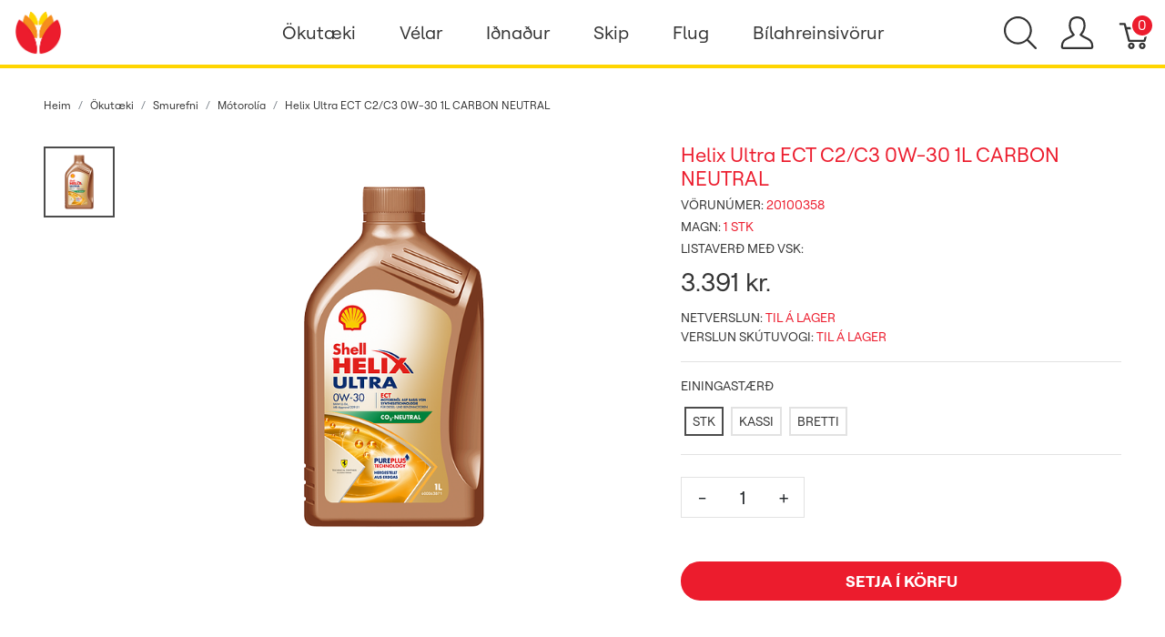

--- FILE ---
content_type: text/html; charset=utf-8
request_url: https://verslun.skeljungur.is/products/helix-ultra-ect-0w-30-1l?taxon_id=85
body_size: 96675
content:
<!DOCTYPE html>
<!--[if lt IE 7 ]> <html class="ie ie6"  lang="is"> <![endif]--><!--[if IE 7 ]>    <html class="ie ie7"  lang="is"> <![endif]--><!--[if IE 8 ]>    <html class="ie ie8"  lang="is"> <![endif]--><!--[if IE 9 ]>    <html class="ie ie9"  lang="is"> <![endif]--><!--[if gt IE 9]><!--><html lang="is">
<!--<![endif]-->
  <head data-hook="inside_head">
<meta http-equiv="Content-Type" content="text/html; charset=UTF-8">
    <title>Helix Ultra ECT C2/C3 0W-30  1 ltr. CARBON - Netverslun Skeljungs</title><script defer data-domain="verslun.skeljungur.is" src="https://plausible.io/js/plausible.js"></script>
<meta name="viewport" content="width=device-width, initial-scale=1">
<meta property="og:image" content="https://verslun.skeljungur.is/rails/active_storage/blobs/proxy/eyJfcmFpbHMiOnsibWVzc2FnZSI6IkJBaHBBcFFLIiwiZXhwIjpudWxsLCJwdXIiOiJibG9iX2lkIn19--71b001de8a50132c7da2cfb2a92f1b5a2dc801fc/Shell%20Helix%20Ultra%20ECT%200W-30%201L%20HRes.png" />
<meta property="og:url" content="https://verslun.skeljungur.is/products/helix-ultra-ect-0w-30-1l" />
<meta property="og:type" content="product" />
<meta property="og:title" content="Helix Ultra ECT C2/C3 0W-30 1L CARBON NEUTRAL" />
<meta property="og:description" content="&lt;p&gt;Gef&amp;eth;u v&amp;eacute;linni &amp;thorn;inni yfirbur&amp;eth;a afk&amp;ouml;st og vernd me&amp;eth; h&amp;aacute;&amp;thorn;r&amp;oacute;u&amp;eth;um eiginleikum Shell Helix Ultra ECT C2/C3 0W-30 sem st&amp;aacute;tar af einni fullkomnustu efnasamsetningu Shell til &amp;thorn;essa. Ol&amp;iacute;an er &amp;thorn;a&amp;eth; n&amp;yacute;jasta &amp;iacute; &amp;uacute;rvali &amp;thorn;eirra af fullsyntet&amp;iacute;skum h&amp;aacute;g&amp;aelig;&amp;eth;a m&amp;oacute;torol&amp;iacute;um, sem hafa sanna&amp;eth; sig a&amp;eth; skila meiri afk&amp;ouml;stum en nokkru sinni fyrr. &amp;THORN;&amp;ouml;kk s&amp;eacute; ,,Emissions Compatible Technology&quot; (ECT) er Shell Helix Ultra ECT &amp;thorn;r&amp;oacute;u&amp;eth; til a&amp;eth; halda m&amp;ouml;rgum n&amp;uacute;t&amp;iacute;ma d&amp;iacute;sil- gas- og bens&amp;iacute;nv&amp;eacute;lum lausum vi&amp;eth; &amp;oacute;hreinindi og s&amp;oacute;tupps&amp;ouml;fnun. Ol&amp;iacute;an er afbur&amp;eth;ar ol&amp;iacute;a me&amp;eth; einstaka eiginleika s&amp;eacute;rstaklega &amp;aelig;tlu&amp;eth; til a&amp;eth; skapa h&amp;aacute;marksvernd og langat&amp;iacute;ma endingu &amp;aacute; v&amp;eacute;linni &amp;thorn;inni. H&amp;uacute;n er val &amp;thorn;eirra sem vilja &amp;aacute;rei&amp;eth;anleika og endingu. Shell Helix Ultra ECT C2/C3 0W-30 er vara sem tileheyrir kolefnisj&amp;ouml;fnunarkerfi Shell, CARBON NEUTRAL&lt;/p&gt;
&lt;p&gt;Beri&amp;eth; &amp;aacute;vallt ol&amp;iacute;usta&amp;eth;la saman vi&amp;eth; uppl&amp;yacute;singar framlei&amp;eth;anda fyrir notkun.&lt;br /&gt;&lt;br /&gt;Sta&amp;eth;lar&lt;br /&gt;ACEA C2/C3&lt;br /&gt;API SN&lt;br /&gt;VW 504.00/507.00&lt;br /&gt;MB 229.52, 229.51, 229.31&lt;br /&gt;Fiat 9.55535-GS1&lt;br /&gt;Porsche C30 MRV &amp;deg;-40&amp;deg;C cP 18900 ASTM D 4684&lt;br /&gt;&lt;br /&gt;Sta&amp;eth;gengill:&lt;/p&gt;
&lt;p&gt;&lt;a href=&quot;../../../products/helix-ultra-professional-av-l-0w-30-1l&quot;&gt;https://verslun.skeljungur.is/products/helix-ultra-professional-av-l-0w-30-1l&lt;/a&gt;&lt;/p&gt;" />
<meta property="product:price:amount" content="3391.0" />
<meta property="product:price:currency" content="ISK" />
<meta name="keywords" content="Helix Ultra ECT C2/C3 0W-30  1 ltr. CARBON" />
<meta name="description" content="Helix Ultra ECT C2/C3 0W-30  1 ltr. CARBON" />

<link href="https://verslun.skeljungur.is/products/helix-ultra-ect-0w-30-1l" rel="canonical" />
<link rel="icon" type="image/x-icon" href="https://verslun.skeljungur.is/rails/active_storage/representations/proxy/eyJfcmFpbHMiOnsibWVzc2FnZSI6IkJBaHBBaTBPIiwiZXhwIjpudWxsLCJwdXIiOiJibG9iX2lkIn19--eaad7d47a7dbf52a0d05f4413b65e79f14fc58b3/eyJfcmFpbHMiOnsibWVzc2FnZSI6IkJBaDdCem9MWm05eWJXRjBTU0lJY0c1bkJqb0dSVlE2RkhKbGMybDZaVjkwYjE5c2FXMXBkRnNIYVNWcEpRPT0iLCJleHAiOm51bGwsInB1ciI6InZhcmlhdGlvbiJ9fQ==--0ee150028a9ce7b9740b4b4346e4aa41844935c7/favicon.png" />
<link rel="stylesheet" href="https://d2rqemlvdlwb94.cloudfront.net/assets/spree/frontend/all-2fddeee82dbaeca5fb24ff8599567612d25b1e12c748c483982b67e4d89ff9d6.css" media="screen" data-turbo-track="reload" />
<meta name="csrf-param" content="authenticity_token" />
<meta name="csrf-token" content="T6x7DFtHq5d6Q0cC-2y9IV9vKWfSvSVkpnNMCgORtaip9Y3E4ku8SX2CIBHnr1qqEseWyjhE7G32DmGbSi-9fg" />
<script>
  SpreePaths = {"mounted_at":"/","admin":"admin/"}
</script>

<script>
  var SPREE_LOCALE = 'is'
  var SPREE_CURRENCY = 'ISK'
  var SPREE_DEFAULT_CURRENCY = 'ISK'
  var SPREE_DEFAULT_LOCALE = 'is'
</script>

<script src="https://d2rqemlvdlwb94.cloudfront.net/assets/application-cb5eee69033d458b1f5f20d09f5aa283f57e87547272594bbd27532d72f92fb9.js" defer="defer" data-turbo-track="reload"></script>
<script src="https://d2rqemlvdlwb94.cloudfront.net/assets/spree/frontend/all-a531b56e8c1e82d452b12a892342f34d4699bcb67fe10bf1324f77de000916cd.js" defer="defer" data-turbo-track="reload"></script>


  </head>
  <body class="one-col" id="product-details" data-hook="body">
      <div id="spree-header">
    <header id="header" class="d-flex align-items-center header-spree border-bottom">
      <div class="container-fluid h-100 header-spree-fluid">
        <div class="d-flex flex-nowrap align-items-center h-100 px-2">
          <div class="d-xl-none flex-grow-1 header-spree-fluid-mobile-menu-toggler">
            <button class="navbar-toggler border-0 px-0 d-flex" type="button" data-toggle="collapse" data-target="#navbarSupportedContent" aria-label="Show menu">
              <svg xmlns="http://www.w3.org/2000/svg" height="16px" viewBox="0 0 18.855 16.808" width="18.5px" class="spree-icon "><g fill="currentColor"><path d="m0 0h18.855v2h-18.855z"></path><path d="m0 0h18.855v2h-18.855z" transform="translate(0 7.404)"></path><path d="m0 0h18.855v2h-18.855z" transform="translate(0 14.808)"></path></g></svg>

            </button>
          </div>
          <figure class="logo flex-grow-0 flex-xl-grow-1 order-xl-0 header-spree-fluid-logo m-0">
            <a aria-label="Netverslun Skeljungs" href="/"><img alt="Netverslun Skeljungs" title="Netverslun Skeljungs" src="https://verslun.skeljungur.is/rails/active_storage/representations/proxy/eyJfcmFpbHMiOnsibWVzc2FnZSI6IkJBaHBBaW9PIiwiZXhwIjpudWxsLCJwdXIiOiJibG9iX2lkIn19--283f513fb010cb872eb11584aa7864d618cac98d/eyJfcmFpbHMiOnsibWVzc2FnZSI6IkJBaDdCem9MWm05eWJXRjBTU0lJY0c1bkJqb0dSVlE2RkhKbGMybDZaVjkwYjE5c2FXMXBkRnNIYVFIMGFXMD0iLCJleHAiOm51bGwsInB1ciI6InZhcmlhdGlvbiJ9fQ==--fffc98943811e638bd6e3545dbcf8d90d70a599c/skeljungur_logo_transp.png" /></a>
          </figure>
          <div id="main-nav-bar" class="flex-grow-0 d-none d-xl-block h-100 header-spree-fluid-primary-navigation">
              <div class="h-100" role="navigation" aria-label="Desktop navigation">
    <ul class="nav h-100 main-nav-bar">
          <li class="p-0 nav-item main-nav-bar-category">
               <a class="nav-link main-nav-bar-item main-nav-bar-category-button dropdown-toggle" data-toggle="dropdown" aria-haspopup="true" aria-expanded="false" href="/t/flokkar/okutaeki">Ökutæki</a>

              <div class="dropdown-menu w-100 shadow main-nav-bar-category-dropdown">
                <div class="container p-0 d-flex justify-content-xl-around mx-auto">
                  <div class="row px-5">

                      <!-- Categories -->
                        <div class="category-links my-4 mx-2">
                          <div class="category-links-header text-uppercase">
                            Flokkar
                          </div>
                            <ul class="pl-0">
                                <li>
                                  <a class="text-uppercase main-nav-bar-category-links dropdown-item truncate" href="/t/flokkar/okutaeki/motorolia">Mótorolía</a>
                                </li>
                                <li>
                                  <a class="text-uppercase main-nav-bar-category-links dropdown-item truncate" href="/t/flokkar/okutaeki/baetiefni">Bætiefni</a>
                                </li>
                                <li>
                                  <a class="text-uppercase main-nav-bar-category-links dropdown-item truncate" href="/t/flokkar/okutaeki/gir-og-drifolia">Gír- og drifolíur</a>
                                </li>
                                <li>
                                  <a class="text-uppercase main-nav-bar-category-links dropdown-item truncate" href="/t/flokkar/okutaeki/hreinsiefni">Hreinsiefni</a>
                                </li>
                                <li>
                                  <a class="text-uppercase main-nav-bar-category-links dropdown-item truncate" href="/t/flokkar/okutaeki/vokvakerfi">Vökva- og kælikerfi</a>
                                </li>
                                <li>
                                  <a class="text-uppercase main-nav-bar-category-links dropdown-item truncate" href="/t/flokkar/okutaeki/rafgeymar">Rafgeymar</a>
                                </li>
                                <li>
                                  <a class="text-uppercase main-nav-bar-category-links dropdown-item truncate" href="/t/flokkar/okutaeki/ymsar-vorur">Ýmsar vörur</a>
                                </li>
                                <li>
                                  <a class="text-uppercase main-nav-bar-category-links dropdown-item truncate" href="/t/tuskur-og-kustar">Tuskur og Kústar</a>
                                </li>
                            </ul>
                        </div>

                      <!-- Promos -->


                      <!-- Categories -->

                      <!-- Promos -->
                            <a class="dropdown-item" href="/t/vorumerki/shell/helix">
                              <div class="category-image text-center my-4 mx-3">
                                  <img alt="" title="SHELL VÖRUR" src="https://verslun.skeljungur.is/rails/active_storage/blobs/proxy/eyJfcmFpbHMiOnsibWVzc2FnZSI6IkJBaHBBdDRLIiwiZXhwIjpudWxsLCJwdXIiOiJibG9iX2lkIn19--b61e6a99b8d12ce48c4bf1ce48fac69ee7f67966/Skeljungskortid_cat.jpg" />
                                <div class="category-box">
                                  <div class="category-box-small-text">
                                    SHELL VÖRUR
                                  </div>
                                  <div class="category-box-big-text">
                                    HELIX SMUROLÍUR
                                  </div>
                                </div>
                              </div>
</a>
                  </div>
                </div>
              </div>

          </li>

          <li class="p-0 nav-item main-nav-bar-category">
               <a class="nav-link main-nav-bar-item main-nav-bar-category-button dropdown-toggle" data-toggle="dropdown" aria-haspopup="true" aria-expanded="false" href="/t/flokkar/velar">Vélar</a>

              <div class="dropdown-menu w-100 shadow main-nav-bar-category-dropdown">
                <div class="container p-0 d-flex justify-content-xl-around mx-auto">
                  <div class="row px-5">

                      <!-- Categories -->
                        <div class="category-links my-4 mx-2">
                          <div class="category-links-header text-uppercase">
                            Flokkar
                          </div>
                            <ul class="pl-0">
                                <li>
                                  <a class="text-uppercase main-nav-bar-category-links dropdown-item truncate" href="/t/flokkar/velar/motorolia">Mótorolía</a>
                                </li>
                                <li>
                                  <a class="text-uppercase main-nav-bar-category-links dropdown-item truncate" href="/t/flokkar/velar/vokvakerfisoliur">Vökvakerfisolía</a>
                                </li>
                                <li>
                                  <a class="text-uppercase main-nav-bar-category-links dropdown-item truncate" href="/t/flokkar/velar/gir-og-drifolia">Gír- og drifolía</a>
                                </li>
                                <li>
                                  <a class="text-uppercase main-nav-bar-category-links dropdown-item truncate" href="/t/flokkar/velar/smurfeiti">Smurfeiti</a>
                                </li>
                            </ul>
                        </div>

                      <!-- Promos -->


                      <!-- Categories -->

                      <!-- Promos -->
                            <a class="dropdown-item" href="/t/flokkar/velar/motorolia">
                              <div class="category-image text-center my-4 mx-3">
                                  <img alt="" title="SHELL VÖRUR" src="https://verslun.skeljungur.is/rails/active_storage/blobs/proxy/eyJfcmFpbHMiOnsibWVzc2FnZSI6IkJBaHBBaG9MIiwiZXhwIjpudWxsLCJwdXIiOiJibG9iX2lkIn19--549244a6c6bbad5a84368b63dd1304c877d2a114/flettilisti_540x350px2.png" />
                                <div class="category-box">
                                  <div class="category-box-small-text">
                                    SHELL VÖRUR
                                  </div>
                                  <div class="category-box-big-text">
                                    OLÍUR FYRIR BÍLA OG VINNUVÉLAR
                                  </div>
                                </div>
                              </div>
</a>                            <a class="dropdown-item" href="/t/flokkar/velar/smurfeiti">
                              <div class="category-image text-center my-4 mx-3">
                                  <img alt="" title="SHELL VÖRUR" src="https://verslun.skeljungur.is/rails/active_storage/blobs/proxy/eyJfcmFpbHMiOnsibWVzc2FnZSI6IkJBaHBBaHNMIiwiZXhwIjpudWxsLCJwdXIiOiJibG9iX2lkIn19--9f8e1471d5ab41c3ed939325572f2971769407a4/flettilisti_540x350px6.png" />
                                <div class="category-box">
                                  <div class="category-box-small-text">
                                    SHELL VÖRUR
                                  </div>
                                  <div class="category-box-big-text">
                                    SMURFEITI
                                  </div>
                                </div>
                              </div>
</a>
                  </div>
                </div>
              </div>

          </li>

          <li class="p-0 nav-item main-nav-bar-category">
               <a class="nav-link main-nav-bar-item main-nav-bar-category-button dropdown-toggle" data-toggle="dropdown" aria-haspopup="true" aria-expanded="false" href="/t/flokkar/idnadur">Iðnaður</a>

              <div class="dropdown-menu w-100 shadow main-nav-bar-category-dropdown">
                <div class="container p-0 d-flex justify-content-xl-around mx-auto">
                  <div class="row px-5">

                      <!-- Categories -->
                        <div class="category-links my-4 mx-2">
                          <div class="category-links-header text-uppercase">
                            Flokkar
                          </div>
                            <ul class="pl-0">
                                <li>
                                  <a class="text-uppercase main-nav-bar-category-links dropdown-item truncate" href="/t/flokkar/idnadur/landbunadur">Landbúnaður</a>
                                </li>
                                <li>
                                  <a class="text-uppercase main-nav-bar-category-links dropdown-item truncate" href="/t/flokkar/idnadur/efnavara">Efnavara</a>
                                </li>
                                <li>
                                  <a class="active text-uppercase main-nav-bar-category-links dropdown-item truncate" href="/t/flokkar/idnadur/verksmidjur-og-idnadur">Iðnaðarsmurefni</a>
                                </li>
                                <li>
                                  <a class="text-uppercase main-nav-bar-category-links dropdown-item truncate" href="/t/flokkar/idnadur/motaolia">Mótaolía</a>
                                </li>
                                <li>
                                  <a class="text-uppercase main-nav-bar-category-links dropdown-item truncate" href="/t/flokkar/idnadur/umhverfisvaent">Umhverfisvænt</a>
                                </li>
                                <li>
                                  <a class="text-uppercase main-nav-bar-category-links dropdown-item truncate" href="/t/flokkar/idnadur/verkstaedi">Verkstæði</a>
                                </li>
                            </ul>
                        </div>

                      <!-- Promos -->


                      <!-- Categories -->

                      <!-- Promos -->
                            <a class="dropdown-item" href="/t/flokkar/idnadur/matvaelaidnadur">
                              <div class="category-image text-center my-4 mx-3">
                                  <img alt="" title="MATVÆLAVOTTUÐ SMUREFNI" src="https://verslun.skeljungur.is/rails/active_storage/blobs/proxy/eyJfcmFpbHMiOnsibWVzc2FnZSI6IkJBaHBBaHdMIiwiZXhwIjpudWxsLCJwdXIiOiJibG9iX2lkIn19--a6bc58db3031fe6d676f9f746ca37a9d47f1d6d4/flettilisti_540x350px5.png" />
                                <div class="category-box">
                                  <div class="category-box-small-text">
                                    MATVÆLAVOTTUÐ SMUREFNI
                                  </div>
                                  <div class="category-box-big-text">
                                    MATVÆLAIÐNAÐUR
                                  </div>
                                </div>
                              </div>
</a>                            <a class="dropdown-item" href="/t/flokkar/idnadur/verkstaedi">
                              <div class="category-image text-center my-4 mx-3">
                                  <img alt="" title="SHELL VÖRUR" src="https://verslun.skeljungur.is/rails/active_storage/blobs/proxy/eyJfcmFpbHMiOnsibWVzc2FnZSI6IkJBaHBBaDBMIiwiZXhwIjpudWxsLCJwdXIiOiJibG9iX2lkIn19--3e7365d68d0e918878047fea6252de396f6b261f/flettilisti_540x350px.png" />
                                <div class="category-box">
                                  <div class="category-box-small-text">
                                    SHELL VÖRUR
                                  </div>
                                  <div class="category-box-big-text">
                                    VERKSTÆÐIÐ
                                  </div>
                                </div>
                              </div>
</a>
                  </div>
                </div>
              </div>

          </li>

          <li class="p-0 nav-item main-nav-bar-category">
               <a class="nav-link main-nav-bar-item main-nav-bar-category-button dropdown-toggle" data-toggle="dropdown" aria-haspopup="true" aria-expanded="false" href="/t/flokkar/skip">Skip</a>

              <div class="dropdown-menu w-100 shadow main-nav-bar-category-dropdown">
                <div class="container p-0 d-flex justify-content-xl-around mx-auto">
                  <div class="row px-5">

                      <!-- Categories -->
                        <div class="category-links my-4 mx-2">
                          <div class="category-links-header text-uppercase">
                            Flokkar
                          </div>
                            <ul class="pl-0">
                                <li>
                                  <a class="text-uppercase main-nav-bar-category-links dropdown-item truncate" href="/t/flokkar/skip/motorolia">Mótorolía</a>
                                </li>
                                <li>
                                  <a class="text-uppercase main-nav-bar-category-links dropdown-item truncate" href="/t/flokkar/skip/giroliur">Gír- og drifolía</a>
                                </li>
                                <li>
                                  <a class="text-uppercase main-nav-bar-category-links dropdown-item truncate" href="/t/flokkar/skip/smurfeiti">Smurfeiti</a>
                                </li>
                                <li>
                                  <a class="text-uppercase main-nav-bar-category-links dropdown-item truncate" href="/t/flokkar/skip/stefnisroraolia">Stefnisröraolía</a>
                                </li>
                                <li>
                                  <a class="text-uppercase main-nav-bar-category-links dropdown-item truncate" href="/t/flokkar/skip/vokvakerfisolia">Vökvakerfisolía</a>
                                </li>
                                <li>
                                  <a class="text-uppercase main-nav-bar-category-links dropdown-item truncate" href="/t/flokkar/skip/hreinsiefni">Hreinsiefni</a>
                                </li>
                            </ul>
                        </div>

                      <!-- Promos -->


                      <!-- Categories -->

                      <!-- Promos -->
                            <a class="dropdown-item" href="/t/flokkar/skip/kaelivelaolia">
                              <div class="category-image text-center my-4 mx-3">
                                  <img alt="" title="SHELL VÖRUR" src="https://verslun.skeljungur.is/rails/active_storage/blobs/proxy/eyJfcmFpbHMiOnsibWVzc2FnZSI6IkJBaHBBaDRMIiwiZXhwIjpudWxsLCJwdXIiOiJibG9iX2lkIn19--5f0ea1617bd5fdcb88adb1b7d9dd0053b7ab74e6/flettilisti_540x350px9.png" />
                                <div class="category-box">
                                  <div class="category-box-small-text">
                                    SHELL VÖRUR
                                  </div>
                                  <div class="category-box-big-text">
                                    KÆLIVÉLAOLÍA
                                  </div>
                                </div>
                              </div>
</a>                            <a class="dropdown-item" href="/t/flokkar/skip/smurfeiti">
                              <div class="category-image text-center my-4 mx-3">
                                  <img alt="" title="SHELL VÖRUR" src="https://verslun.skeljungur.is/rails/active_storage/blobs/proxy/eyJfcmFpbHMiOnsibWVzc2FnZSI6IkJBaHBBaDhMIiwiZXhwIjpudWxsLCJwdXIiOiJibG9iX2lkIn19--cbd36b01e1faa97ae1e15cfbfc0e9995057d8aee/flettilisti_540x350px8.png" />
                                <div class="category-box">
                                  <div class="category-box-small-text">
                                    SHELL VÖRUR
                                  </div>
                                  <div class="category-box-big-text">
                                    SMUROLÍUR
                                  </div>
                                </div>
                              </div>
</a>
                  </div>
                </div>
              </div>

          </li>

          <li class="p-0 nav-item main-nav-bar-category">
               <a class="nav-link main-nav-bar-item main-nav-bar-category-button dropdown-toggle" data-toggle="dropdown" aria-haspopup="true" aria-expanded="false" href="/t/flokkar/flug">Flug</a>

              <div class="dropdown-menu w-100 shadow main-nav-bar-category-dropdown">
                <div class="container p-0 d-flex justify-content-xl-around mx-auto">
                  <div class="row px-5">

                      <!-- Categories -->
                        <div class="category-links my-4 mx-2">
                          <div class="category-links-header text-uppercase">
                            Flokkar
                          </div>
                            <ul class="pl-0">
                                <li>
                                  <a class="text-uppercase main-nav-bar-category-links dropdown-item truncate" href="/t/flokkar/flug/motorolia">Mótorolía</a>
                                </li>
                                <li>
                                  <a class="text-uppercase main-nav-bar-category-links dropdown-item truncate" href="/t/flokkar/flug/vokvakerfisolia">Vökvakerfisolía</a>
                                </li>
                                <li>
                                  <a class="text-uppercase main-nav-bar-category-links dropdown-item truncate" href="/t/flokkar/flug/smurfeiti">Smurfeiti</a>
                                </li>
                            </ul>
                        </div>

                      <!-- Promos -->


                      <!-- Categories -->

                      <!-- Promos -->
                            <a class="dropdown-item" href="/t/vorumerki/shell/aeroshell">
                              <div class="category-image text-center my-4 mx-3">
                                  <img alt="" title="SHELL VÖRUR" src="https://verslun.skeljungur.is/rails/active_storage/blobs/proxy/eyJfcmFpbHMiOnsibWVzc2FnZSI6IkJBaHBBa2dMIiwiZXhwIjpudWxsLCJwdXIiOiJibG9iX2lkIn19--4a6f23734ceb4897ca4c60e35ab822decb887cb4/flettilisti_540x350px10.jpg" />
                                <div class="category-box">
                                  <div class="category-box-small-text">
                                    SHELL VÖRUR
                                  </div>
                                  <div class="category-box-big-text">
                                    AEROSHELL OLÍUR
                                  </div>
                                </div>
                              </div>
</a>                            <a class="dropdown-item" href="/t/vorumerki/shell/aeroshell">
                              <div class="category-image text-center my-4 mx-3">
                                  <img alt="" title="SHELL VÖRUR" src="https://verslun.skeljungur.is/rails/active_storage/blobs/proxy/eyJfcmFpbHMiOnsibWVzc2FnZSI6IkJBaHBBaUFMIiwiZXhwIjpudWxsLCJwdXIiOiJibG9iX2lkIn19--8b038dd7d6c42fdd4300e9e879c6e4ba325073f2/flettilisti_540x350px7.png" />
                                <div class="category-box">
                                  <div class="category-box-small-text">
                                    SHELL VÖRUR
                                  </div>
                                  <div class="category-box-big-text">
                                    AEROSHELL SMURFEITI
                                  </div>
                                </div>
                              </div>
</a>
                  </div>
                </div>
              </div>

          </li>

          <li class="p-0 nav-item main-nav-bar-category">
               <a class="nav-link main-nav-bar-item main-nav-bar-category-button dropdown-toggle" data-toggle="dropdown" aria-haspopup="true" aria-expanded="false" href="/t/flokkar/koch-chemie/bilahreinsivorur">Bílahreinsivörur</a>

              <div class="dropdown-menu w-100 shadow main-nav-bar-category-dropdown">
                <div class="container p-0 d-flex justify-content-xl-around mx-auto">
                  <div class="row px-5">

                      <!-- Categories -->
                        <div class="category-links my-4 mx-2">
                          <div class="category-links-header text-uppercase">
                            Flokkar
                          </div>
                            <ul class="pl-0">
                                <li>
                                  <a class="text-uppercase main-nav-bar-category-links dropdown-item truncate" href="/t/flokkar/okutaeki/hreinsiefni/bilathrif">BÍLAHREINSIVÖRUR</a>
                                </li>
                                <li>
                                  <a class="text-uppercase main-nav-bar-category-links dropdown-item truncate" href="/t/flokkar/koch-chemie">Koch‑Chemie</a>
                                </li>
                                <li>
                                  <a class="text-uppercase main-nav-bar-category-links dropdown-item truncate" href="/t/sapur">Sápur</a>
                                </li>
                                <li>
                                  <a class="text-uppercase main-nav-bar-category-links dropdown-item truncate" href="/t/kvodubon">Bón - Kvoðubón</a>
                                </li>
                                <li>
                                  <a class="text-uppercase main-nav-bar-category-links dropdown-item truncate" href="/t/forthvottur">Forþvottur</a>
                                </li>
                                <li>
                                  <a class="text-uppercase main-nav-bar-category-links dropdown-item truncate" href="/t/felgur">Felgur</a>
                                </li>
                                <li>
                                  <a class="text-uppercase main-nav-bar-category-links dropdown-item truncate" href="/t/innrettingar">Innrétting</a>
                                </li>
                                <li>
                                  <a class="text-uppercase main-nav-bar-category-links dropdown-item truncate" href="/t/mossun">Mössun</a>
                                </li>
                                <li>
                                  <a class="text-uppercase main-nav-bar-category-links dropdown-item truncate" href="/t/thvottakerfi">Þvottakerfi</a>
                                </li>
                            </ul>
                        </div>

                      <!-- Promos -->


                      <!-- Categories -->

                      <!-- Promos -->
                            <a class="dropdown-item" href="/t/flokkar/koch-chemie">
                              <div class="category-image text-center my-4 mx-3">
                                  <img alt="" title="KCX vörur" src="https://verslun.skeljungur.is/rails/active_storage/blobs/proxy/eyJfcmFpbHMiOnsibWVzc2FnZSI6IkJBaHBBZ1V4IiwiZXhwIjpudWxsLCJwdXIiOiJibG9iX2lkIn19--95ed6e41b44f44bcb61a5606bf6eb544ecbda35c/Vefverslunb%C3%ADlav%C3%B6rur1.png" />
                                <div class="category-box">
                                  <div class="category-box-small-text">
                                    KCX vörur
                                  </div>
                                  <div class="category-box-big-text">
                                    KCx
                                  </div>
                                </div>
                              </div>
</a>
                  </div>
                </div>
              </div>

          </li>

    </ul>
  </div>

          </div>
          <div id="top-nav-bar" class="flex-grow-1 header-spree-fluid-secondary-navigation">
            <ul id="nav-bar" class="nav align-items-center d-flex flex-nowrap justify-content-end navbar-right" data-turbo-permanent data-turbo-permanent>
  <li>
    <div class="navbar-right-search-menu">
      <button type="button" class="navbar-right-dropdown-toggle search-icons" aria-label="Show search">
        <svg xmlns="http://www.w3.org/2000/svg" xmlns:xlink="http://www.w3.org/1999/xlink" height="36px" viewBox="0 0 23.286 23.291" width="36px" class="spree-icon d-inline-block"><clipPath><path d="m0 0h23.286v23.291h-23.286z"></path></clipPath><g clip-path="url(#a)"><path d="m23.134 22.1-5.66-5.66a9.939 9.939 0 1 0 -.981.981l5.66 5.66a.7.7 0 0 0 .491.207.68.68 0 0 0 .491-.207.7.7 0 0 0 -.001-.981zm-21.695-12.169a8.537 8.537 0 1 1 8.537 8.542 8.546 8.546 0 0 1 -8.537-8.542z" fill="currentColor" transform="translate(-.05)"></path></g></svg>

      </button>

      <div id="search-dropdown" class="p-0 px-md-4 py-md-2 w-100 shadow navbar-right-search-menu-dropdown hide-on-esc">
        <form class="py-md-1 d-flex align-items-center search-form" action="/products" accept-charset="UTF-8" method="get">
  <input type="search" name="keywords" id="keywords" value="" placeholder="Leita" title="Leita" autofocus="autofocus" aria-label="Leita" class=" border-0 p-3" />
  <button type="submit" class="btn border-0 p-0" aria-label="Submit">
    <svg xmlns="http://www.w3.org/2000/svg" height="27px" viewBox="0 0 20.286 20.291" width="27px" class="spree-icon d-inline"><path fill="currentColor" d="m20.161 19.256-4.931-4.931a8.659 8.659 0 1 0 -.855.855l4.931 4.931a.611.611 0 0 0 .427.18.593.593 0 0 0 .427-.18.608.608 0 0 0 .001-.855zm-18.901-10.604a7.437 7.437 0 1 1 7.44 7.441 7.445 7.445 0 0 1 -7.44-7.441z" transform="translate(-.05)"></path></svg>

  </button>
</form>
      </div>
    </div>
  </li>
    <li>
      <div class="dropdown navbar-right-dropdown">
        <button id="account-button" type="button" data-toggle="dropdown" class="navbar-right-dropdown-toggle account-icon" aria-label="Show user menu">
          <svg xmlns="http://www.w3.org/2000/svg" xmlns:xlink="http://www.w3.org/1999/xlink" height="36px" viewBox="0 0 22.964 22.964" width="41.4px" class="spree-icon d-inline-block"><clipPath><path d="m0 0h22.964v22.964h-22.964z"></path></clipPath><g clip-path="url(#a)"><path d="m21.34 16.507a14.758 14.758 0 0 0 -3.6-2.163 19.579 19.579 0 0 1 -2.765-1.544 9.709 9.709 0 0 0 2.407-5.837 9.174 9.174 0 0 0 -.7-4.212c-.637-1.251-2.053-2.751-5.2-2.751s-4.564 1.5-5.2 2.751a9.164 9.164 0 0 0 -.7 4.212 9.7 9.7 0 0 0 2.407 5.837 19.483 19.483 0 0 1 -2.766 1.544 14.769 14.769 0 0 0 -3.6 2.163 7.059 7.059 0 0 0 -1.623 4.514 1.913 1.913 0 0 0 1.913 1.943h19.137a1.914 1.914 0 0 0 1.914-1.943 7.061 7.061 0 0 0 -1.624-4.514zm.051 4.878a.478.478 0 0 1 -.341.143h-19.137a.478.478 0 0 1 -.34-.143.485.485 0 0 1 -.138-.343 5.731 5.731 0 0 1 1.2-3.52 14.581 14.581 0 0 1 3.227-1.9 15.74 15.74 0 0 0 3.109-1.785l.969-.916-.84-1.027a8.306 8.306 0 0 1 -2.083-4.931 7.934 7.934 0 0 1 .549-3.563c.658-1.3 1.974-1.962 3.916-1.962s3.258.662 3.918 1.962a7.938 7.938 0 0 1 .55 3.566 8.3 8.3 0 0 1 -2.086 4.931l-.841 1.034.969.915a15.774 15.774 0 0 0 3.108 1.782 14.517 14.517 0 0 1 3.227 1.9 5.593 5.593 0 0 1 1.2 3.52.478.478 0 0 1 -.136.338z" fill="currentColor"></path></g></svg>

        </button>

        <div id="link-to-account" class="dropdown-menu dropdown-menu-right text-right">
        </div>
      </div>
    </li>
  <li id="link-to-cart">
    <a class="cart-icon cart-icon--visible-count d-inline-block cart-icon" aria-label="Karfa" href="/cart">
  <svg xmlns="http://www.w3.org/2000/svg" height="36px" viewBox="0 0 82.6 91.7" width="36px" class="spree-icon "><g fill="currentColor"><path d="M33.6 73.3c0 0 0 0 0 0 -5 0-9.2 4.1-9.2 9.2 0 5 4.1 9.2 9.2 9.2 5 0 9.2-4.1 9.2-9.2 0 0 0 0 0 0 0-5-4.2-9.2-9.2-9.2Zm0 12.4c0 0 0 0 0 0 -1.8 0-3.3-1.5-3.3-3.3 0-1.8 1.5-3.3 3.3-3.3 1.8 0 3.3 1.5 3.3 3.3 0 1.8-1.5 3.3-3.3 3.3Z"></path><path d="M64.3 73.3c-5 0-9.2 4.1-9.2 9.2 0 5 4.1 9.2 9.2 9.2 5 0 9.2-4.1 9.2-9.2 0 0 0 0 0 0 0-5-4.2-9.2-9.2-9.2Zm0 12.4c-1.8 0-3.3-1.5-3.3-3.3 0-1.8 1.5-3.3 3.3-3.3 1.8 0 3.3 1.5 3.3 3.3 0 1.8-1.5 3.3-3.3 3.3Z"></path><path d="M82 31.3c-0.6-0.7-1.4-1.2-2.3-1.2l-59.2 0 -2.5-9.6c-0.3-1.3-1.5-2.2-2.9-2.2l-12.2 0c-1.6 0-3 1.3-3 3 0 1.6 1.3 3 3 3l9.9 0 2.5 9.5c0 0.1 0 0.1 0 0.2l9.2 35.3c0.3 1.3 1.5 2.2 2.9 2.2l43.1 0c1.3 0 2.5-0.9 2.9-2.2l9.2-35.3c0.2-0.9 0-1.8-0.5-2.6Zm-13.8 34.2l-38.5 0 -7.6-29.4 53.8 0 -7.6 29.4Z"></path></g></svg>


  <span class="font-weight-medium cart-icon-count">0</span>
</a>
  </li>
  
</ul>

          </div>
            <div class="position-fixed text-uppercase d-xl-none mobile-navigation" role="navigation" aria-label="Mobile navigation">
    <div class="container d-flex align-items-center justify-content-between header-spree" data-hook>
      <button class="m-0 p-0" id="mobile-navigation-back-button" aria-label="Go to previous menu">
        <svg xmlns="http://www.w3.org/2000/svg" height="26px" viewBox="0 0 11.344 21.156" width="26px" class="spree-icon d-inline spree-icon-arrow spree-icon-arrow-left"><path d="m42.617 25.669a.685.685 0 0 0 .968 0 .685.685 0 0 0 0-.968l-8.515-8.516 8.516-8.516a.685.685 0 0 0 -.968-.968l-9.017 9a.685.685 0 0 0 0 .968z" fill="currentColor" transform="matrix(-1 0 0 -1 44.744 26.869)"></path></svg>

      </button>
      <div id="top-nav-bar-mobile" class="m-0 p-0 header-spree-fluid-secondary-navigation" data-hook>
        <button id="mobile-navigation-close-button" aria-label="Close">
          <svg xmlns="http://www.w3.org/2000/svg" xmlns:xlink="http://www.w3.org/1999/xlink" height="26px" viewBox="0 0 16.351 16.351" width="26px" class="spree-icon d-inline"><clipPath><path d="m0 0h16.351v16.351h-16.351z"></path></clipPath><g clip-path="url(#a)" fill="currentColor"><path d="m0 0h21.96v1.165h-21.96z" transform="matrix(.70710678 .70710678 -.70710678 .70710678 .824243 .000101)"></path><path d="m0 0h21.96v1.165h-21.96z" transform="matrix(-.70710678 .70710678 -.70710678 -.70710678 16.350981 .823202)"></path></g></svg>

        </button>
      </div>
    </div>

    <ul class="list-unstyled position-relative h-100 mobile-navigation-list">
          <li class="d-flex justify-content-between align-items-center mobile-navigation-list-item">
            <a class="w-75" href="/t/flokkar/okutaeki">Ökutæki</a>

            <a class="w-25 text-right mobile-navigation-category-link" data-category="okutaeki" href="#" aria-label="Go to category">
              <svg xmlns="http://www.w3.org/2000/svg" height="27px" viewBox="0 0 11.344 21.156" width="14px" class="spree-icon d-inline spree-icon-arrow spree-icon-arrow-right"><path d="m42.617 25.669a.685.685 0 0 0 .968 0 .685.685 0 0 0 0-.968l-8.515-8.516 8.516-8.516a.685.685 0 0 0 -.968-.968l-9.017 9a.685.685 0 0 0 0 .968z" fill="currentColor" transform="matrix(-1 0 0 -1 44.744 26.869)"></path></svg>

            </a>
              <ul class="list-unstyled position-absolute mobile-navigation-sublist" data-category="okutaeki">
                <li class="text-center font-weight-bold mobile-navigation-sublist-header">
                  Ökutæki
                </li>

                  <li class="text-muted mt-2">Flokkar</li>
                        <li class="d-flex justify-content-between align-items-center mobile-navigation-list-item">
                          <a class="w-75" href="/t/flokkar/okutaeki/motorolia">Mótorolía</a>
                        </li>
                        <li class="d-flex justify-content-between align-items-center mobile-navigation-list-item">
                          <a class="w-75" href="/t/flokkar/okutaeki/baetiefni">Bætiefni</a>
                        </li>
                        <li class="d-flex justify-content-between align-items-center mobile-navigation-list-item">
                          <a class="w-75" href="/t/flokkar/okutaeki/gir-og-drifolia">Gír- og drifolíur</a>
                        </li>
                        <li class="d-flex justify-content-between align-items-center mobile-navigation-list-item">
                          <a class="w-75" href="/t/flokkar/okutaeki/hreinsiefni">Hreinsiefni</a>
                        </li>
                        <li class="d-flex justify-content-between align-items-center mobile-navigation-list-item">
                          <a class="w-75" href="/t/flokkar/okutaeki/vokvakerfi">Vökva- og kælikerfi</a>
                        </li>
                        <li class="d-flex justify-content-between align-items-center mobile-navigation-list-item">
                          <a class="w-75" href="/t/flokkar/okutaeki/rafgeymar">Rafgeymar</a>
                        </li>
                        <li class="d-flex justify-content-between align-items-center mobile-navigation-list-item">
                          <a class="w-75" href="/t/flokkar/okutaeki/ymsar-vorur">Ýmsar vörur</a>
                        </li>
                        <li class="d-flex justify-content-between align-items-center mobile-navigation-list-item">
                          <a class="w-75" href="/t/tuskur-og-kustar">Tuskur og Kústar</a>
                        </li>
              </ul>
          </li>
          <li class="d-flex justify-content-between align-items-center mobile-navigation-list-item">
            <a class="w-75" href="/t/flokkar/velar">Vélar</a>

            <a class="w-25 text-right mobile-navigation-category-link" data-category="velar" href="#" aria-label="Go to category">
              <svg xmlns="http://www.w3.org/2000/svg" height="27px" viewBox="0 0 11.344 21.156" width="14px" class="spree-icon d-inline spree-icon-arrow spree-icon-arrow-right"><path d="m42.617 25.669a.685.685 0 0 0 .968 0 .685.685 0 0 0 0-.968l-8.515-8.516 8.516-8.516a.685.685 0 0 0 -.968-.968l-9.017 9a.685.685 0 0 0 0 .968z" fill="currentColor" transform="matrix(-1 0 0 -1 44.744 26.869)"></path></svg>

            </a>
              <ul class="list-unstyled position-absolute mobile-navigation-sublist" data-category="velar">
                <li class="text-center font-weight-bold mobile-navigation-sublist-header">
                  Vélar
                </li>

                  <li class="text-muted mt-2">Flokkar</li>
                        <li class="d-flex justify-content-between align-items-center mobile-navigation-list-item">
                          <a class="w-75" href="/t/flokkar/velar/motorolia">Mótorolía</a>
                        </li>
                        <li class="d-flex justify-content-between align-items-center mobile-navigation-list-item">
                          <a class="w-75" href="/t/flokkar/velar/vokvakerfisoliur">Vökvakerfisolía</a>
                        </li>
                        <li class="d-flex justify-content-between align-items-center mobile-navigation-list-item">
                          <a class="w-75" href="/t/flokkar/velar/gir-og-drifolia">Gír- og drifolía</a>
                        </li>
                        <li class="d-flex justify-content-between align-items-center mobile-navigation-list-item">
                          <a class="w-75" href="/t/flokkar/velar/smurfeiti">Smurfeiti</a>
                        </li>
              </ul>
          </li>
          <li class="d-flex justify-content-between align-items-center mobile-navigation-list-item">
            <a class="w-75" href="/t/flokkar/idnadur">Iðnaður</a>

            <a class="w-25 text-right mobile-navigation-category-link" data-category="idnadur" href="#" aria-label="Go to category">
              <svg xmlns="http://www.w3.org/2000/svg" height="27px" viewBox="0 0 11.344 21.156" width="14px" class="spree-icon d-inline spree-icon-arrow spree-icon-arrow-right"><path d="m42.617 25.669a.685.685 0 0 0 .968 0 .685.685 0 0 0 0-.968l-8.515-8.516 8.516-8.516a.685.685 0 0 0 -.968-.968l-9.017 9a.685.685 0 0 0 0 .968z" fill="currentColor" transform="matrix(-1 0 0 -1 44.744 26.869)"></path></svg>

            </a>
              <ul class="list-unstyled position-absolute mobile-navigation-sublist" data-category="idnadur">
                <li class="text-center font-weight-bold mobile-navigation-sublist-header">
                  Iðnaður
                </li>

                  <li class="text-muted mt-2">Flokkar</li>
                        <li class="d-flex justify-content-between align-items-center mobile-navigation-list-item">
                          <a class="w-75" href="/t/flokkar/idnadur/landbunadur">Landbúnaður</a>
                        </li>
                        <li class="d-flex justify-content-between align-items-center mobile-navigation-list-item">
                          <a class="w-75" href="/t/flokkar/idnadur/efnavara">Efnavara</a>
                        </li>
                        <li class="d-flex justify-content-between align-items-center mobile-navigation-list-item">
                          <a class="active w-75" href="/t/flokkar/idnadur/verksmidjur-og-idnadur">Iðnaðarsmurefni</a>
                        </li>
                        <li class="d-flex justify-content-between align-items-center mobile-navigation-list-item">
                          <a class="w-75" href="/t/flokkar/idnadur/motaolia">Mótaolía</a>
                        </li>
                        <li class="d-flex justify-content-between align-items-center mobile-navigation-list-item">
                          <a class="w-75" href="/t/flokkar/idnadur/umhverfisvaent">Umhverfisvænt</a>
                        </li>
                        <li class="d-flex justify-content-between align-items-center mobile-navigation-list-item">
                          <a class="w-75" href="/t/flokkar/idnadur/verkstaedi">Verkstæði</a>
                        </li>
              </ul>
          </li>
          <li class="d-flex justify-content-between align-items-center mobile-navigation-list-item">
            <a class="w-75" href="/t/flokkar/skip">Skip</a>

            <a class="w-25 text-right mobile-navigation-category-link" data-category="skip" href="#" aria-label="Go to category">
              <svg xmlns="http://www.w3.org/2000/svg" height="27px" viewBox="0 0 11.344 21.156" width="14px" class="spree-icon d-inline spree-icon-arrow spree-icon-arrow-right"><path d="m42.617 25.669a.685.685 0 0 0 .968 0 .685.685 0 0 0 0-.968l-8.515-8.516 8.516-8.516a.685.685 0 0 0 -.968-.968l-9.017 9a.685.685 0 0 0 0 .968z" fill="currentColor" transform="matrix(-1 0 0 -1 44.744 26.869)"></path></svg>

            </a>
              <ul class="list-unstyled position-absolute mobile-navigation-sublist" data-category="skip">
                <li class="text-center font-weight-bold mobile-navigation-sublist-header">
                  Skip
                </li>

                  <li class="text-muted mt-2">Flokkar</li>
                        <li class="d-flex justify-content-between align-items-center mobile-navigation-list-item">
                          <a class="w-75" href="/t/flokkar/skip/motorolia">Mótorolía</a>
                        </li>
                        <li class="d-flex justify-content-between align-items-center mobile-navigation-list-item">
                          <a class="w-75" href="/t/flokkar/skip/giroliur">Gír- og drifolía</a>
                        </li>
                        <li class="d-flex justify-content-between align-items-center mobile-navigation-list-item">
                          <a class="w-75" href="/t/flokkar/skip/smurfeiti">Smurfeiti</a>
                        </li>
                        <li class="d-flex justify-content-between align-items-center mobile-navigation-list-item">
                          <a class="w-75" href="/t/flokkar/skip/stefnisroraolia">Stefnisröraolía</a>
                        </li>
                        <li class="d-flex justify-content-between align-items-center mobile-navigation-list-item">
                          <a class="w-75" href="/t/flokkar/skip/vokvakerfisolia">Vökvakerfisolía</a>
                        </li>
                        <li class="d-flex justify-content-between align-items-center mobile-navigation-list-item">
                          <a class="w-75" href="/t/flokkar/skip/hreinsiefni">Hreinsiefni</a>
                        </li>
              </ul>
          </li>
          <li class="d-flex justify-content-between align-items-center mobile-navigation-list-item">
            <a class="w-75" href="/t/flokkar/flug">Flug</a>

            <a class="w-25 text-right mobile-navigation-category-link" data-category="flug" href="#" aria-label="Go to category">
              <svg xmlns="http://www.w3.org/2000/svg" height="27px" viewBox="0 0 11.344 21.156" width="14px" class="spree-icon d-inline spree-icon-arrow spree-icon-arrow-right"><path d="m42.617 25.669a.685.685 0 0 0 .968 0 .685.685 0 0 0 0-.968l-8.515-8.516 8.516-8.516a.685.685 0 0 0 -.968-.968l-9.017 9a.685.685 0 0 0 0 .968z" fill="currentColor" transform="matrix(-1 0 0 -1 44.744 26.869)"></path></svg>

            </a>
              <ul class="list-unstyled position-absolute mobile-navigation-sublist" data-category="flug">
                <li class="text-center font-weight-bold mobile-navigation-sublist-header">
                  Flug
                </li>

                  <li class="text-muted mt-2">Flokkar</li>
                        <li class="d-flex justify-content-between align-items-center mobile-navigation-list-item">
                          <a class="w-75" href="/t/flokkar/flug/motorolia">Mótorolía</a>
                        </li>
                        <li class="d-flex justify-content-between align-items-center mobile-navigation-list-item">
                          <a class="w-75" href="/t/flokkar/flug/vokvakerfisolia">Vökvakerfisolía</a>
                        </li>
                        <li class="d-flex justify-content-between align-items-center mobile-navigation-list-item">
                          <a class="w-75" href="/t/flokkar/flug/smurfeiti">Smurfeiti</a>
                        </li>
              </ul>
          </li>
          <li class="d-flex justify-content-between align-items-center mobile-navigation-list-item">
            <a class="w-75" href="/t/flokkar/koch-chemie/bilahreinsivorur">Bílahreinsivörur</a>

            <a class="w-25 text-right mobile-navigation-category-link" data-category="bilahreinsivorur" href="#" aria-label="Go to category">
              <svg xmlns="http://www.w3.org/2000/svg" height="27px" viewBox="0 0 11.344 21.156" width="14px" class="spree-icon d-inline spree-icon-arrow spree-icon-arrow-right"><path d="m42.617 25.669a.685.685 0 0 0 .968 0 .685.685 0 0 0 0-.968l-8.515-8.516 8.516-8.516a.685.685 0 0 0 -.968-.968l-9.017 9a.685.685 0 0 0 0 .968z" fill="currentColor" transform="matrix(-1 0 0 -1 44.744 26.869)"></path></svg>

            </a>
              <ul class="list-unstyled position-absolute mobile-navigation-sublist" data-category="bilahreinsivorur">
                <li class="text-center font-weight-bold mobile-navigation-sublist-header">
                  Bílahreinsivörur
                </li>

                  <li class="text-muted mt-2">Flokkar</li>
                        <li class="d-flex justify-content-between align-items-center mobile-navigation-list-item">
                          <a class="w-75" href="/t/flokkar/okutaeki/hreinsiefni/bilathrif">BÍLAHREINSIVÖRUR</a>
                        </li>
                        <li class="d-flex justify-content-between align-items-center mobile-navigation-list-item">
                          <a class="w-75" href="/t/flokkar/koch-chemie">Koch‑Chemie</a>
                        </li>
                        <li class="d-flex justify-content-between align-items-center mobile-navigation-list-item">
                          <a class="w-75" href="/t/sapur">Sápur</a>
                        </li>
                        <li class="d-flex justify-content-between align-items-center mobile-navigation-list-item">
                          <a class="w-75" href="/t/kvodubon">Bón - Kvoðubón</a>
                        </li>
                        <li class="d-flex justify-content-between align-items-center mobile-navigation-list-item">
                          <a class="w-75" href="/t/forthvottur">Forþvottur</a>
                        </li>
                        <li class="d-flex justify-content-between align-items-center mobile-navigation-list-item">
                          <a class="w-75" href="/t/felgur">Felgur</a>
                        </li>
                        <li class="d-flex justify-content-between align-items-center mobile-navigation-list-item">
                          <a class="w-75" href="/t/innrettingar">Innrétting</a>
                        </li>
                        <li class="d-flex justify-content-between align-items-center mobile-navigation-list-item">
                          <a class="w-75" href="/t/mossun">Mössun</a>
                        </li>
                        <li class="d-flex justify-content-between align-items-center mobile-navigation-list-item">
                          <a class="w-75" href="/t/thvottakerfi">Þvottakerfi</a>
                        </li>
              </ul>
          </li>
    </ul>

        </div>
      </div>
    </header>
  </div>

    <div id="overlay" class="overlay hide-on-esc"></div>

    <div data-hook>
      
      <main class="col-12" id="content" data-hook>
        
<div class="container">
  <nav id="breadcrumbs" class="col-12 mt-1 mt-sm-3 mt-lg-4" aria-label="Breadcrumbs"><ol class="breadcrumb" itemscope="itemscope" itemtype="https://schema.org/BreadcrumbList"><li itemscope="itemscope" itemtype="https://schema.org/ListItem" itemprop="itemListElement" class="breadcrumb-item"><a itemprop="url" href="/"><span itemprop="name">Heim</span><meta itemprop="position" content="0"></meta></a><span itemprop="item" itemscope="itemscope" itemtype="https://schema.org/Thing" itemid="/"></span></li><li itemscope="itemscope" itemtype="https://schema.org/ListItem" itemprop="itemListElement" class="breadcrumb-item"><a itemprop="url" href="/t/flokkar/okutaeki"><span itemprop="name">Ökutæki</span><meta itemprop="position" content="1"></meta></a><span itemprop="item" itemscope="itemscope" itemtype="https://schema.org/Thing" itemid="/t/flokkar/okutaeki"></span></li><li itemscope="itemscope" itemtype="https://schema.org/ListItem" itemprop="itemListElement" class="breadcrumb-item"><a itemprop="url" href="/t/flokkar/okutaeki/smurefni"><span itemprop="name">Smurefni</span><meta itemprop="position" content="2"></meta></a><span itemprop="item" itemscope="itemscope" itemtype="https://schema.org/Thing" itemid="/t/flokkar/okutaeki/smurefni"></span></li><li itemscope="itemscope" itemtype="https://schema.org/ListItem" itemprop="itemListElement" class="breadcrumb-item"><a itemprop="url" href="/t/flokkar/okutaeki/motorolia"><span itemprop="name">Mótorolía</span><meta itemprop="position" content="3"></meta></a><span itemprop="item" itemscope="itemscope" itemtype="https://schema.org/Thing" itemid="/t/flokkar/okutaeki/motorolia"></span></li><li itemscope="itemscope" itemtype="https://schema.org/ListItem" itemprop="itemListElement" class="breadcrumb-item"><span itemprop="url" href="/products/helix-ultra-ect-0w-30-1l?taxon_id=85"><span itemprop="name">Helix Ultra ECT C2/C3 0W-30 1L CARBON NEUTRAL</span><meta itemprop="position" content="4"></meta></span><span itemprop="item" itemscope="itemscope" itemtype="https://schema.org/Thing" itemid="/products/helix-ultra-ect-0w-30-1l?taxon_id=85"></span></li></ol></nav>
</div>

  <div class="container pt-4 product-details">
    <div class="row" data-hook="product_show">
      <div class="col-12 col-md-7 col-lg-7" data-hook="product_left_part">
    <div
      class="w-100 d-flex align-self-start justify-content-between product-details-images"
      data-hook="product_left_part_wrap">

      <div class="d-none d-md-block product-details-thumbnails" data-hook="product_thumbnails">
        <div
  id="productThumbnailsCarousel"
  class="h-100 carousel slide d-flex flex-column carousel-vertically-animated product-thumbnails-carousel"
  data-product-carousel-group-identifier="main-product-carousel"
  data-variant-change-trigger-identifier="productCarousel"
  data-product-carousel-per-page="5"
  data-product-carousel-is-slave="true"
  data-interval="false"
  data-hook>
  <div class="carousel-inner order-1 h-100">
        <div class="carousel-item product-thumbnails-carousel-item h-100 active">
        <div class="h-100 d-flex flex-column justify-content-center">
            <div class="product-thumbnails-carousel-item-content py-1 h-100">
              <div
                class="product-thumbnails-carousel-item-single product-thumbnails-carousel-item-single--visible"
                data-product-carousel-to-slide="0"
                data-variant-is-master="true"
                data-variant-id="252">
                <img data-src="https://verslun.skeljungur.is/rails/active_storage/representations/proxy/eyJfcmFpbHMiOnsibWVzc2FnZSI6IkJBaHBBcFFLIiwiZXhwIjpudWxsLCJwdXIiOiJibG9iX2lkIn19--71b001de8a50132c7da2cfb2a92f1b5a2dc801fc/eyJfcmFpbHMiOnsibWVzc2FnZSI6IkJBaDdCem9MWm05eWJXRjBTU0lJY0c1bkJqb0dSVlE2RkhKbGMybDZaVjkwYjE5c2FXMXBkRnNIYVFHZ2FRSEkiLCJleHAiOm51bGwsInB1ciI6InZhcmlhdGlvbiJ9fQ==--0799e45da8e10abadf2de820b7123bd753dc344b/Shell%20Helix%20Ultra%20ECT%200W-30%201L%20HRes.png" data-srcset="" class="d-block w-100 lazyload" alt="Helix Ultra ECT C2/C3 0W-30 1L CARBON NEUTRAL" src="data:image/svg+xml,%3Csvg%20xmlns=&#39;http://www.w3.org/2000/svg&#39;%20viewBox=&#39;0%200%2057%2070&#39;%3E%3C/svg%3E" />
              </div>
            </div>
          </div>
        </div>
  </div>
</div>

      </div>
      <div class="product-details-single" data-hook="product_images">
        <div
  id="productCarousel"
  class="carousel slide product-carousel"
  data-product-carousel-group-identifier="main-product-carousel"
  data-variant-change-trigger-identifier="productCarousel"
  data-interval="false"
  data-hook>

  <div class="carousel-inner">
    <div class="d-flex flex-row position-absolute product-carousel-overlay">
      <div class="d-none d-lg-block product-carousel-overlay-modal-opener" data-toggle=modal data-target=#picturesModal></div>
    </div>

      <div
        class="carousel-item product-carousel-item active"
        data-variant-is-master="true"
        data-variant-id="252">
        <div class="product-carousel-item-squared product-carousel-item-squared-only">
          <img alt="Helix Ultra ECT C2/C3 0W-30 1L CARBON NEUTRAL" class="d-block w-100" width="475" height="594" src="https://verslun.skeljungur.is/rails/active_storage/representations/proxy/eyJfcmFpbHMiOnsibWVzc2FnZSI6IkJBaHBBcFFLIiwiZXhwIjpudWxsLCJwdXIiOiJibG9iX2lkIn19--71b001de8a50132c7da2cfb2a92f1b5a2dc801fc/eyJfcmFpbHMiOnsibWVzc2FnZSI6IkJBaDdCem9MWm05eWJXRjBTU0lJY0c1bkJqb0dSVlE2RkhKbGMybDZaVjkwYjE5c2FXMXBkRnNIYVFKWUFta0NXQUk9IiwiZXhwIjpudWxsLCJwdXIiOiJ2YXJpYXRpb24ifX0=--b2e04962f0c7e551926605ffbd705fac46e5a985/Shell%20Helix%20Ultra%20ECT%200W-30%201L%20HRes.png" />
        </div>
      </div>
  </div>

  <ul class="d-sm-none carousel-indicators product-carousel-indicators">
      <li
        data-target="#productCarousel"
        data-slide-to="0"
        class="product-carousel-indicators-indicator product-carousel-indicators-indicator--visible active">
        <img data-src="https://verslun.skeljungur.is/rails/active_storage/representations/proxy/eyJfcmFpbHMiOnsibWVzc2FnZSI6IkJBaHBBcFFLIiwiZXhwIjpudWxsLCJwdXIiOiJibG9iX2lkIn19--71b001de8a50132c7da2cfb2a92f1b5a2dc801fc/eyJfcmFpbHMiOnsibWVzc2FnZSI6IkJBaDdCem9MWm05eWJXRjBTU0lJY0c1bkJqb0dSVlE2RkhKbGMybDZaVjkwYjE5c2FXMXBkRnNIYVFHZ2FRSEkiLCJleHAiOm51bGwsInB1ciI6InZhcmlhdGlvbiJ9fQ==--0799e45da8e10abadf2de820b7123bd753dc344b/Shell%20Helix%20Ultra%20ECT%200W-30%201L%20HRes.png" data-srcset="" class="d-block w-100 lazyload" alt="Helix Ultra ECT C2/C3 0W-30 1L CARBON NEUTRAL" src="data:image/svg+xml,%3Csvg%20xmlns=&#39;http://www.w3.org/2000/svg&#39;%20viewBox=&#39;0%200%20160%20200&#39;%3E%3C/svg%3E" />
      </li>
  </ul>
</div>

      </div>
    </div>
</div>

      <div class="col-12 col-md-5" data-hook="product_right_part">
        <div id="product-description" data-hook="product_right_part_wrap">
          <h1 class="mt-3 mt-md-0 text-center text-md-left product-details-title">
            Helix Ultra ECT C2/C3 0W-30 1L CARBON NEUTRAL
          </h1>
          <div id="cart-form" data-hook="cart_form">
            <template class="availability-template availability-template-not-available-in-currency">
    <span class="add-to-cart-form-general-availability-value add-to-cart-form-general-availability-value--danger">This product is not available in the selected currency.</span>

</template>

<template class="availability-template availability-template-in-stock">
    <span class="add-to-cart-form-general-availability-value">Til á lager</span>

</template>

<template class="availability-template availability-template-backorderable">
    <span class="add-to-cart-form-general-availability-value add-to-cart-form-general-availability-value--warning">Forpöntun</span>

</template>

<template class="availability-template availability-template-out-of-stock">
    <span class="add-to-cart-form-general-availability-value add-to-cart-form-general-availability-value--danger">Uppselt</span>

</template>

<form id="add-to-cart-form" class="add-to-cart-form" data-product-summary="{&quot;name&quot;:&quot;Helix Ultra ECT C2/C3 0W-30 1L CARBON NEUTRAL&quot;,&quot;images&quot;:[{&quot;url_product&quot;:&quot;/rails/active_storage/representations/proxy/eyJfcmFpbHMiOnsibWVzc2FnZSI6IkJBaHBBcFFLIiwiZXhwIjpudWxsLCJwdXIiOiJibG9iX2lkIn19--71b001de8a50132c7da2cfb2a92f1b5a2dc801fc/eyJfcmFpbHMiOnsibWVzc2FnZSI6IkJBaDdCem9MWm05eWJXRjBTU0lJY0c1bkJqb0dSVlE2RkhKbGMybDZaVjkwYjE5c2FXMXBkRnNIYVFId2FRSHciLCJleHAiOm51bGwsInB1ciI6InZhcmlhdGlvbiJ9fQ==--b627da6055b798c3cffde997ea7ea3d676093daa/Shell%20Helix%20Ultra%20ECT%200W-30%201L%20HRes.png&quot;}]}" data-variants="[{&quot;display_price&quot;:&quot;3.391\u0026nbsp;kr.&quot;,&quot;price&quot;:{&quot;id&quot;:1226,&quot;variant_id&quot;:1224,&quot;amount&quot;:&quot;3391.0&quot;,&quot;currency&quot;:&quot;ISK&quot;,&quot;deleted_at&quot;:null,&quot;created_at&quot;:&quot;2021-10-07T10:55:18.610Z&quot;,&quot;updated_at&quot;:&quot;2023-08-25T10:52:08.527Z&quot;,&quot;compare_at_amount&quot;:null,&quot;preferences&quot;:null},&quot;display_compare_at_price&quot;:&quot;0\u0026nbsp;kr.&quot;,&quot;should_display_compare_at_price&quot;:false,&quot;is_product_available_in_currency&quot;:true,&quot;backorderable&quot;:false,&quot;in_stock&quot;:true,&quot;images&quot;:[],&quot;option_values&quot;:[{&quot;id&quot;:40,&quot;name&quot;:&quot;STK&quot;,&quot;presentation&quot;:&quot;STK&quot;}],&quot;id&quot;:1224,&quot;sku&quot;:&quot;20100358-STK&quot;,&quot;purchasable&quot;:true,&quot;qty_uom&quot;:&quot;1 STK&quot;},{&quot;display_price&quot;:&quot;40.692\u0026nbsp;kr.&quot;,&quot;price&quot;:{&quot;id&quot;:1225,&quot;variant_id&quot;:1223,&quot;amount&quot;:&quot;40692.0&quot;,&quot;currency&quot;:&quot;ISK&quot;,&quot;deleted_at&quot;:null,&quot;created_at&quot;:&quot;2021-10-07T10:55:18.564Z&quot;,&quot;updated_at&quot;:&quot;2023-08-25T10:52:08.497Z&quot;,&quot;compare_at_amount&quot;:null,&quot;preferences&quot;:null},&quot;display_compare_at_price&quot;:&quot;0\u0026nbsp;kr.&quot;,&quot;should_display_compare_at_price&quot;:false,&quot;is_product_available_in_currency&quot;:true,&quot;backorderable&quot;:false,&quot;in_stock&quot;:true,&quot;images&quot;:[],&quot;option_values&quot;:[{&quot;id&quot;:50,&quot;name&quot;:&quot;KASSI&quot;,&quot;presentation&quot;:&quot;KASSI&quot;}],&quot;id&quot;:1223,&quot;sku&quot;:&quot;20100358-KASSI&quot;,&quot;purchasable&quot;:true,&quot;qty_uom&quot;:&quot;12 STK&quot;},{&quot;display_price&quot;:&quot;3.418.128\u0026nbsp;kr.&quot;,&quot;price&quot;:{&quot;id&quot;:1224,&quot;variant_id&quot;:1222,&quot;amount&quot;:&quot;3418128.0&quot;,&quot;currency&quot;:&quot;ISK&quot;,&quot;deleted_at&quot;:null,&quot;created_at&quot;:&quot;2021-10-07T10:55:18.517Z&quot;,&quot;updated_at&quot;:&quot;2024-05-15T15:01:49.040Z&quot;,&quot;compare_at_amount&quot;:null,&quot;preferences&quot;:null},&quot;display_compare_at_price&quot;:&quot;0\u0026nbsp;kr.&quot;,&quot;should_display_compare_at_price&quot;:false,&quot;is_product_available_in_currency&quot;:true,&quot;backorderable&quot;:false,&quot;in_stock&quot;:false,&quot;images&quot;:[],&quot;option_values&quot;:[{&quot;id&quot;:38,&quot;name&quot;:&quot;BRETTI&quot;,&quot;presentation&quot;:&quot;BRETTI&quot;}],&quot;id&quot;:1222,&quot;sku&quot;:&quot;20100358-BRETTI&quot;,&quot;purchasable&quot;:false,&quot;qty_uom&quot;:&quot;1008 STK&quot;},{&quot;display_price&quot;:&quot;3.391\u0026nbsp;kr.&quot;,&quot;price&quot;:{&quot;id&quot;:254,&quot;variant_id&quot;:252,&quot;amount&quot;:&quot;3391.0&quot;,&quot;currency&quot;:&quot;ISK&quot;,&quot;deleted_at&quot;:null,&quot;created_at&quot;:&quot;2020-09-18T16:47:02.513Z&quot;,&quot;updated_at&quot;:&quot;2023-08-25T10:52:08.428Z&quot;,&quot;compare_at_amount&quot;:&quot;0.0&quot;,&quot;preferences&quot;:null},&quot;display_compare_at_price&quot;:&quot;0\u0026nbsp;kr.&quot;,&quot;should_display_compare_at_price&quot;:false,&quot;is_product_available_in_currency&quot;:true,&quot;backorderable&quot;:false,&quot;in_stock&quot;:false,&quot;images&quot;:[{&quot;alt&quot;:&quot;Helix Ultra ECT C2/C3 0W-30 1L CARBON NEUTRAL&quot;,&quot;url_product&quot;:&quot;/rails/active_storage/representations/proxy/eyJfcmFpbHMiOnsibWVzc2FnZSI6IkJBaHBBcFFLIiwiZXhwIjpudWxsLCJwdXIiOiJibG9iX2lkIn19--71b001de8a50132c7da2cfb2a92f1b5a2dc801fc/eyJfcmFpbHMiOnsibWVzc2FnZSI6IkJBaDdCem9MWm05eWJXRjBTU0lJY0c1bkJqb0dSVlE2RkhKbGMybDZaVjkwYjE5c2FXMXBkRnNIYVFId2FRSHciLCJleHAiOm51bGwsInB1ciI6InZhcmlhdGlvbiJ9fQ==--b627da6055b798c3cffde997ea7ea3d676093daa/Shell%20Helix%20Ultra%20ECT%200W-30%201L%20HRes.png&quot;}],&quot;option_values&quot;:[],&quot;id&quot;:252,&quot;sku&quot;:&quot;20100358&quot;,&quot;purchasable&quot;:false,&quot;qty_uom&quot;:&quot;&quot;}]" data-stock-items="Netverslun Verslun Skútuvogi Verslun Skútuvogi Netverslun Netverslun Verslun Skútuvogi" data-variant-change-trigger-identifier="productCarousel" action="/products/helix-ultra-ect-0w-30-1l" accept-charset="UTF-8" method="post"><input type="hidden" name="authenticity_token" value="0GwWyPMpcW7cMxUx7Fpmr8frs2pN9XQT7jsZ6qqVMONB5eUr1lz3gBb4b8WgZzeEYUFFBfwzNJj5L9rVtBz5pw" autocomplete="off" />
  <div id="inside-product-cart-form" data-hook="inside_product_cart_form">
    <h2 class="text-center text-md-left product-sku text-uppercase">
      Vörunúmer:
      <span class="product-sku-value variant-sku">
        20100358
      </span>
    </h2>
      <h2 class="text-center text-md-left product-uom-qty text-uppercase">
        magn:
        <span class="product-uom-qty-value">
          1 STK
        </span>
      </h2>
    <h2 class="text-center text-md-left product-categoryprice text-uppercase">
      listaverð með VSK:
    </h2>
      <div id="product-price" class="mb-2 text-center text-md-left add-to-cart-form-price" data-hook="product_price">
        <span class="price selling" content="3391.0">
          3.391&nbsp;kr.
        </span>
        <span content="ISK"></span>
      </div>

    <div class="text-center text-md-left add-to-cart-form-general-availability text-uppercase">
        <div>
          Netverslun:
              <span class="add-to-cart-form-general-availability-value">Til á lager</span>

        </div>
        <div>
          Verslun Skútuvogi:
              <span class="add-to-cart-form-general-availability-value">Til á lager</span>

        </div>
    </div>

      <hr>
      <ul id="product-variants" class="product-variants">
          <li>
              <div class="product-variants-variant" data-option-type-id="36">
  <span class="d-block mb-2 text-center text-md-left text-uppercase product-variants-variant-title">
    Einingastærð
  </span>

  <div class="d-flex flex-wrap justify-content-center justify-content-md-start">
    <ol class="d-flex flex-wrap product-variants-variant-values">
        <li>
          <input type="radio" name="variant_option_value_id_36" id="variant_option_value_id_36_40" value="40" class="product-variants-variant-values-radio" data-option-type-index="0" data-presentation="STK" data-variant-id="1224" checked="checked" />

          <label class="m-1 select-label" aria-label="STK" for="variant_option_value_id_36_40">

            <span>STK</span>
</label>        </li>
        <li>
          <input type="radio" name="variant_option_value_id_36" id="variant_option_value_id_36_50" value="50" class="product-variants-variant-values-radio" data-option-type-index="0" data-presentation="KASSI" data-variant-id="1223" />

          <label class="m-1 select-label" aria-label="KASSI" for="variant_option_value_id_36_50">

            <span>KASSI</span>
</label>        </li>
        <li>
          <input type="radio" name="variant_option_value_id_36" id="variant_option_value_id_36_38" value="38" class="product-variants-variant-values-radio" data-option-type-index="0" data-presentation="BRETTI" data-variant-id="1222" />

          <label class="m-1 select-label" aria-label="BRETTI" for="variant_option_value_id_36_38">

            <span>BRETTI</span>
</label>        </li>
    </ol>
  </div>
</div>

          </li>
      </ul>
      <input type="hidden" name="variant_id" id="variant_id" value="1224" autocomplete="off" />

      <hr>
      <div>
        <div class="mb-5 mt-4 text-center text-md-left">
          <div class="d-inline-flex quantity-select">
  <button name="button" type="button" class="border-right-0 flex-grow-0 flex-shrink-0 py-0 px-3 quantity-select-decrease">-</button>
  <input type="number" name="quantity" id="quantity" value="1" min="1" max="2147483647" class="p-0 flex-grow-1 flex-shrink-1 text-center form-control border-left-0 border-right-0 quantity-select-value" aria-label="Magn" />
  <button name="button" type="button" class="border-left-0  flex-grow-0 flex-shrink-0 py-0 px-3 quantity-select-increase">+</button>
</div>

        </div>

        <button name="button" type="submit" class="btn btn-primary w-100 text-uppercase font-weight-bold add-to-cart-button" id="add-to-cart-button" disabled="disabled">
          Setja í körfu
</button>      </div>
  </div>
</form>
          </div>
        </div>
      </div>
    </div>
    <div class="pb-4 pt-md-5 row" data-hook="product_description">
      <div class="col-12 col-md-7 col-lg-6">
        <h3 class="pt-4 font-weight-bold text-uppercase product-details-subtitle">Upplýsingar</h3>

  <div id="product-description-long" class="m-0 text-break product-description" data-hook="description">
    <p>Gef&eth;u v&eacute;linni &thorn;inni yfirbur&eth;a afk&ouml;st og vernd me&eth; h&aacute;&thorn;r&oacute;u&eth;um eiginleikum Shell Helix Ultra ECT C2/C3 0W-30 sem st&aacute;tar af einni fullkomnustu efnasamsetningu Shell til &thorn;essa. Ol&iacute;an er &thorn;a&eth; n&yacute;jasta &iacute; &uacute;rvali &thorn;eirra af fullsyntet&iacute;skum h&aacute;g&aelig;&eth;a m&oacute;torol&iacute;um, sem hafa sanna&eth; sig a&eth; skila meiri afk&ouml;stum en nokkru sinni fyrr. &THORN;&ouml;kk s&eacute; ,,Emissions Compatible Technology" (ECT) er Shell Helix Ultra ECT &thorn;r&oacute;u&eth; til a&eth; halda m&ouml;rgum n&uacute;t&iacute;ma d&iacute;sil- gas- og bens&iacute;nv&eacute;lum lausum vi&eth; &oacute;hreinindi og s&oacute;tupps&ouml;fnun. Ol&iacute;an er afbur&eth;ar ol&iacute;a me&eth; einstaka eiginleika s&eacute;rstaklega &aelig;tlu&eth; til a&eth; skapa h&aacute;marksvernd og langat&iacute;ma endingu &aacute; v&eacute;linni &thorn;inni. H&uacute;n er val &thorn;eirra sem vilja &aacute;rei&eth;anleika og endingu. Shell Helix Ultra ECT C2/C3 0W-30 er vara sem tileheyrir kolefnisj&ouml;fnunarkerfi Shell, CARBON NEUTRAL</p>
<p>Beri&eth; &aacute;vallt ol&iacute;usta&eth;la saman vi&eth; uppl&yacute;singar framlei&eth;anda fyrir notkun.<br /><br />Sta&eth;lar<br />ACEA C2/C3<br />API SN<br />VW 504.00/507.00<br />MB 229.52, 229.51, 229.31<br />Fiat 9.55535-GS1<br />Porsche C30 MRV &deg;-40&deg;C cP 18900 ASTM D 4684<br /><br />Sta&eth;gengill:</p>
<p><a href="../../../products/helix-ultra-professional-av-l-0w-30-1l">https://verslun.skeljungur.is/products/helix-ultra-professional-av-l-0w-30-1l</a></p>
  </div>

      </div>
      <div class="d-none d-lg-block col-lg-1"></div>
      <div class="col-12 col-md-5" data-hook="product_properties">
          <h3 class="pt-4 font-weight-bold text-uppercase product-details-subtitle">Eiginleikar</h3>
  <ul id="product-properties" class="m-0 list-unstyled product-properies" data-hook>
        <li>
          <span class="font-weight-bold text-break">Gæðastaðlar:</span>
          <span class="text-break">ACEA C2/C3, API SN, VW 504.00/507.00, MB 229.52, 229.51, 229.31, Fiat 9.55535-GS1, Porsche C30 MRV °-40°C cP 18900 ASTM D 4684</span>
        </li>
        <li>
          <span class="font-weight-bold text-break">SAE:</span>
          <span class="text-break">0W-30</span>
        </li>
        <li>
          <span class="font-weight-bold text-break">cSt 40°C:</span>
          <span class="text-break">58,7</span>
        </li>
        <li>
          <span class="font-weight-bold text-break">cSt 100°C:</span>
          <span class="text-break">11,9</span>
        </li>
        <li>
          <span class="font-weight-bold text-break">Seigjutala:</span>
          <span class="text-break">204</span>
        </li>
        <li>
          <span class="font-weight-bold text-break">Blossamark °C:</span>
          <span class="text-break">226</span>
        </li>
        <li>
          <span class="font-weight-bold text-break">Rennslismark:</span>
          <span class="text-break">-51</span>
        </li>
  </ul>

      </div>
      <div class="col-12" data-hook="promotions">
        

  <h3 class="pt-4 font-weight-bold text-uppercase product-details-subtitle">Fylgiskjöl</h3>
  <ul id="product-properties" class="m-0 list-unstyled product-properies">
      <li>
        <a href="/rails/active_storage/blobs/proxy/eyJfcmFpbHMiOnsibWVzc2FnZSI6IkJBaHBBbzRCIiwiZXhwIjpudWxsLCJwdXIiOiJibG9iX2lkIn19--c89d82b1f8c880dccce804637c3aacd1df0dc11e/ae9fd33f-65c5-4766-8bbe-7fd623de14ea.pdf?disposition=attachment">
          <img src="https://d2rqemlvdlwb94.cloudfront.net/assets/docs-e02e84906303e2890b0e72b9ca613138c7a105b092226e323589b711e24a1313.png" />
          Tækniblað
</a>      </li>
      <li>
        <a href="/rails/active_storage/blobs/proxy/eyJfcmFpbHMiOnsibWVzc2FnZSI6IkJBaHBBbzhCIiwiZXhwIjpudWxsLCJwdXIiOiJibG9iX2lkIn19--099709ac16b29969d3a43aa87cb6d650bb610274/GSAP_msds_02019398.PDF?disposition=attachment">
          <img src="https://d2rqemlvdlwb94.cloudfront.net/assets/docs-e02e84906303e2890b0e72b9ca613138c7a105b092226e323589b711e24a1313.png" />
          Öryggisblað MSDS EN
</a>      </li>
      <li>
        <a href="/rails/active_storage/blobs/proxy/eyJfcmFpbHMiOnsibWVzc2FnZSI6IkJBaHBBcEFCIiwiZXhwIjpudWxsLCJwdXIiOiJibG9iX2lkIn19--e2fd5ecace3ed23ba6c71be1c587f0dc54f56926/GSAP_msds_02019399%20isl.PDF?disposition=attachment">
          <img src="https://d2rqemlvdlwb94.cloudfront.net/assets/docs-e02e84906303e2890b0e72b9ca613138c7a105b092226e323589b711e24a1313.png" />
          Öryggisblað MSDS IS
</a>      </li>
  </ul>
</div>
    </div>

    <div id="no-product-available" class="no-product-available-dropdown">
      <div class="p-0 justify-content-around mx-auto no-product-available">
  <div id="no-product-available-close-button" class="d-flex no-product-available-icon">
    <svg xmlns="http://www.w3.org/2000/svg" xmlns:xlink="http://www.w3.org/1999/xlink" height="16.351" viewBox="0 0 16.351 16.351" width="16.351" class="w-100 h-100"><clipPath><path d="m0 0h16.351v16.351h-16.351z"></path></clipPath><g clip-path="url(#a)" fill="currentColor"><path d="m0 0h21.96v1.165h-21.96z" transform="matrix(.70710678 .70710678 -.70710678 .70710678 .824243 .000101)"></path><path d="m0 0h21.96v1.165h-21.96z" transform="matrix(-.70710678 .70710678 -.70710678 -.70710678 16.350981 .823202)"></path></g></svg>

  </div>

  <p class="no-product-available-header">
    Oops!
  </p>

  <p class='no-product-available-text'>
      Við eigum ekki umbeðið magn til á lager, prófaðu minna magn.
  <p>

  <div class="btn btn-primary text-uppercase font-weight-bold d-flex no-product-available-button" id="no-product-available-hide-button">
    <p class="d-flex m-auto no-product-available-button-text">
      OK
    </p>
  </div>
</div>

    </div>

      <div class="modal fade" id="picturesModal" tabindex="-1" role="dialog">
    <div class="modal-dialog--zoom modal-dialog mw-100 vh-100 mt-0 mb-0" role="document">
      <div class="modal-content h-100">
        <div class="modal-body h-100">
          <button type="button" class="close position-absolute mr-3" data-dismiss="modal" aria-label="Close">
            <span aria-hidden="true">
              <svg xmlns="http://www.w3.org/2000/svg" xmlns:xlink="http://www.w3.org/1999/xlink" height="16px" viewBox="0 0 16.351 16.351" width="16px" class="spree-icon d-block d-lg-none"><clipPath><path d="m0 0h16.351v16.351h-16.351z"></path></clipPath><g clip-path="url(#a)" fill="currentColor"><path d="m0 0h21.96v1.165h-21.96z" transform="matrix(.70710678 .70710678 -.70710678 .70710678 .824243 .000101)"></path><path d="m0 0h21.96v1.165h-21.96z" transform="matrix(-.70710678 .70710678 -.70710678 -.70710678 16.350981 .823202)"></path></g></svg>

              <svg xmlns="http://www.w3.org/2000/svg" xmlns:xlink="http://www.w3.org/1999/xlink" height="30px" viewBox="0 0 16.351 16.351" width="30px" class="spree-icon d-none d-lg-block"><clipPath><path d="m0 0h16.351v16.351h-16.351z"></path></clipPath><g clip-path="url(#a)" fill="currentColor"><path d="m0 0h21.96v1.165h-21.96z" transform="matrix(.70710678 .70710678 -.70710678 .70710678 .824243 .000101)"></path><path d="m0 0h21.96v1.165h-21.96z" transform="matrix(-.70710678 .70710678 -.70710678 -.70710678 16.350981 .823202)"></path></g></svg>

            </span>
          </button>
          <div class="d-flex justify-content-center align-items-center product-details-images h-100">
            <div class="product-details-single">
              <div
  id="productModalCarousel"
  class="carousel slide product-carousel"
  data-product-carousel-group-identifier="main-product-modal-carousel"
  data-variant-change-trigger-identifier="productCarousel"
  data-interval="false"
  data-hook>

  <div class="carousel-inner">
    <div class="d-flex flex-row position-absolute product-carousel-overlay">
      <div class="d-none d-lg-block " ></div>
    </div>

      <div
        class="carousel-item product-carousel-item active"
        data-variant-is-master="true"
        data-variant-id="252">
        <div class="product-carousel-item-squared product-carousel-item-squared-only">
          <img alt="Helix Ultra ECT C2/C3 0W-30 1L CARBON NEUTRAL" class="d-block w-100" width="650" height="870" src="https://verslun.skeljungur.is/rails/active_storage/representations/proxy/eyJfcmFpbHMiOnsibWVzc2FnZSI6IkJBaHBBcFFLIiwiZXhwIjpudWxsLCJwdXIiOiJibG9iX2lkIn19--71b001de8a50132c7da2cfb2a92f1b5a2dc801fc/eyJfcmFpbHMiOnsibWVzc2FnZSI6IkJBaDdCem9MWm05eWJXRjBTU0lJY0c1bkJqb0dSVlE2RkhKbGMybDZaVjkwYjE5c2FXMXBkRnNIYVFLS0Fta0NaZ009IiwiZXhwIjpudWxsLCJwdXIiOiJ2YXJpYXRpb24ifX0=--49e2e0f9ea25ba38d3527956fba2bf23eedf33a8/Shell%20Helix%20Ultra%20ECT%200W-30%201L%20HRes.png" />
        </div>
      </div>
  </div>

  <ul class="d-sm-none carousel-indicators product-carousel-indicators">
      <li
        data-target="#productModalCarousel"
        data-slide-to="0"
        class="product-carousel-indicators-indicator product-carousel-indicators-indicator--visible active">
        <img data-src="https://verslun.skeljungur.is/rails/active_storage/representations/proxy/eyJfcmFpbHMiOnsibWVzc2FnZSI6IkJBaHBBcFFLIiwiZXhwIjpudWxsLCJwdXIiOiJibG9iX2lkIn19--71b001de8a50132c7da2cfb2a92f1b5a2dc801fc/eyJfcmFpbHMiOnsibWVzc2FnZSI6IkJBaDdCem9MWm05eWJXRjBTU0lJY0c1bkJqb0dSVlE2RkhKbGMybDZaVjkwYjE5c2FXMXBkRnNIYVFHZ2FRSEkiLCJleHAiOm51bGwsInB1ciI6InZhcmlhdGlvbiJ9fQ==--0799e45da8e10abadf2de820b7123bd753dc344b/Shell%20Helix%20Ultra%20ECT%200W-30%201L%20HRes.png" data-srcset="" class="d-block w-100 lazyload" alt="Helix Ultra ECT C2/C3 0W-30 1L CARBON NEUTRAL" src="data:image/svg+xml,%3Csvg%20xmlns=&#39;http://www.w3.org/2000/svg&#39;%20viewBox=&#39;0%200%20160%20200&#39;%3E%3C/svg%3E" />
      </li>
  </ul>
</div>

            </div>
          </div>
        </div>
      </div>
    </div>
  </div>

  </div>
  <div id="related-products"></div>

  <script type="application/ld+json">[{"@context":"https://schema.org/","@type":"Product","@id":"https://verslun.skeljungur.is/product_249","url":"https://verslun.skeljungur.is/products/helix-ultra-ect-0w-30-1l","name":"Helix Ultra ECT C2/C3 0W-30 1L CARBON NEUTRAL","image":"https://verslun.skeljungur.is/rails/active_storage/blobs/proxy/eyJfcmFpbHMiOnsibWVzc2FnZSI6IkJBaHBBcFFLIiwiZXhwIjpudWxsLCJwdXIiOiJibG9iX2lkIn19--71b001de8a50132c7da2cfb2a92f1b5a2dc801fc/Shell%20Helix%20Ultra%20ECT%200W-30%201L%20HRes.png","description":"\u003cp\u003eGef\u0026eth;u v\u0026eacute;linni \u0026thorn;inni yfirbur\u0026eth;a afk\u0026ouml;st og vernd me\u0026eth; h\u0026aacute;\u0026thorn;r\u0026oacute;u\u0026eth;um eiginleikum Shell Helix Ultra ECT C2/C3 0W-30 sem st\u0026aacute;tar af einni fullkomnustu efnasamsetningu Shell til \u0026thorn;essa. Ol\u0026iacute;an er \u0026thorn;a\u0026eth; n\u0026yacute;jasta \u0026iacute; \u0026uacute;rvali \u0026thorn;eirra af fullsyntet\u0026iacute;skum h\u0026aacute;g\u0026aelig;\u0026eth;a m\u0026oacute;torol\u0026iacute;um, sem hafa sanna\u0026eth; sig a\u0026eth; skila meiri afk\u0026ouml;stum en nokkru sinni fyrr. \u0026THORN;\u0026ouml;kk s\u0026eacute; ,,Emissions Compatible Technology\" (ECT) er Shell Helix Ultra ECT \u0026thorn;r\u0026oacute;u\u0026eth; til a\u0026eth; halda m\u0026ouml;rgum n\u0026uacute;t\u0026iacute;ma d\u0026iacute;sil- gas- og bens\u0026iacute;nv\u0026eacute;lum lausum vi\u0026eth; \u0026oacute;hreinindi og s\u0026oacute;tupps\u0026ouml;fnun. Ol\u0026iacute;an er afbur\u0026eth;ar ol\u0026iacute;a me\u0026eth; einstaka eiginleika s\u0026eacute;rstaklega \u0026aelig;tlu\u0026eth; til a\u0026eth; skapa h\u0026aacute;marksvernd og langat\u0026iacute;ma endingu \u0026aacute; v\u0026eacute;linni \u0026thorn;inni. H\u0026uacute;n er val \u0026thorn;eirra sem vilja \u0026aacute;rei\u0026eth;anleika og endingu. Shell Helix Ultra ECT C2/C3 0W-30 er vara sem tileheyrir kolefnisj\u0026ouml;fnunarkerfi Shell, CARBON NEUTRAL\u003c/p\u003e\r\n\u003cp\u003eBeri\u0026eth; \u0026aacute;vallt ol\u0026iacute;usta\u0026eth;la saman vi\u0026eth; uppl\u0026yacute;singar framlei\u0026eth;anda fyrir notkun.\u003cbr /\u003e\u003cbr /\u003eSta\u0026eth;lar\u003cbr /\u003eACEA C2/C3\u003cbr /\u003eAPI SN\u003cbr /\u003eVW 504.00/507.00\u003cbr /\u003eMB 229.52, 229.51, 229.31\u003cbr /\u003eFiat 9.55535-GS1\u003cbr /\u003ePorsche C30 MRV \u0026deg;-40\u0026deg;C cP 18900 ASTM D 4684\u003cbr /\u003e\u003cbr /\u003eSta\u0026eth;gengill:\u003c/p\u003e\r\n\u003cp\u003e\u003ca href=\"../../../products/helix-ultra-professional-av-l-0w-30-1l\"\u003ehttps://verslun.skeljungur.is/products/helix-ultra-professional-av-l-0w-30-1l\u003c/a\u003e\u003c/p\u003e","sku":"20100358-STK","offers":{"@type":"Offer","price":"3391.0","priceCurrency":"ISK","availability":"InStock","url":"https://verslun.skeljungur.is/products/helix-ultra-ect-0w-30-1l","availabilityEnds":""}}]</script>

  <div class="modal product-added-modal" tabindex="-1" role="dialog" aria-hidden="true">
  <div class="modal-dialog modal-lg" role="document">
    <div class="modal-content">
      <div class="modal-header pb-0 px-4 pt-4 border-0">
        <button type="button" class="close" data-dismiss="modal" aria-label="Close">
          <span aria-hidden="true">
            <svg xmlns="http://www.w3.org/2000/svg" xmlns:xlink="http://www.w3.org/1999/xlink" height="16px" viewBox="0 0 16.351 16.351" width="16px" class="spree-icon d-block d-lg-none"><clipPath><path d="m0 0h16.351v16.351h-16.351z"></path></clipPath><g clip-path="url(#a)" fill="currentColor"><path d="m0 0h21.96v1.165h-21.96z" transform="matrix(.70710678 .70710678 -.70710678 .70710678 .824243 .000101)"></path><path d="m0 0h21.96v1.165h-21.96z" transform="matrix(-.70710678 .70710678 -.70710678 -.70710678 16.350981 .823202)"></path></g></svg>

            <svg xmlns="http://www.w3.org/2000/svg" xmlns:xlink="http://www.w3.org/1999/xlink" height="30px" viewBox="0 0 16.351 16.351" width="30px" class="spree-icon d-none d-lg-block"><clipPath><path d="m0 0h16.351v16.351h-16.351z"></path></clipPath><g clip-path="url(#a)" fill="currentColor"><path d="m0 0h21.96v1.165h-21.96z" transform="matrix(.70710678 .70710678 -.70710678 .70710678 .824243 .000101)"></path><path d="m0 0h21.96v1.165h-21.96z" transform="matrix(-.70710678 .70710678 -.70710678 -.70710678 16.350981 .823202)"></path></g></svg>

          </span>
        </button>
      </div>
      <div class="modal-body p-4">
        <div class="container-fluid">
          <div class="row justify-content-center align-items-center">
            <div class="col-md-2 d-flex w-auto">
              <svg xmlns="http://www.w3.org/2000/svg" height="38px" viewBox="0 0 37.212 37.213" width="38px" class="spree-icon d-block d-lg-none mx-auto product-added-modal-check-mark"><path d="m16.7 28.463-7.9-8.039 3.256-3.424 4.644 4.618 9.91-10.655 3.262 3.421-6.242 6.671-2.083 2.226z" fill="currentColor" transform="translate(-.704 -.71)"></path><ellipse cx="18.606" cy="18.606" fill="none" rx="17.106" ry="17.106" stroke="currentColor" stroke-width="3"></ellipse></svg>

              <svg xmlns="http://www.w3.org/2000/svg" height="68px" viewBox="0 0 37.212 37.213" width="68px" class="spree-icon d-none d-lg-block mx-auto product-added-modal-check-mark"><path d="m16.7 28.463-7.9-8.039 3.256-3.424 4.644 4.618 9.91-10.655 3.262 3.421-6.242 6.671-2.083 2.226z" fill="currentColor" transform="translate(-.704 -.71)"></path><ellipse cx="18.606" cy="18.606" fill="none" rx="17.106" ry="17.106" stroke="currentColor" stroke-width="3"></ellipse></svg>

            </div>
            <div class="col-8 col-sm-6 col-lg-4 product-added-modal-message">
              Komið í körfuna!
            </div>
          </div>
          <div class="row pt-5 justify-content-center align-items-center product-added-modal-product">
            <div class="col-4 col-sm-2 product-added-modal-product-image-container">
              <img class="product-added-modal-product-image-container-image" src="data:," alt="Helix Ultra ECT C2/C3 0W-30 1L CARBON NEUTRAL">
            </div>
            <div class="col-8 col-sm-6 col-lg-4 py-1 product-added-modal-product-details">
              <div class="product-added-modal-product-details-name"></div>
              <div class="product-added-modal-product-details-price"></div>
            </div>
          </div>
        </div>
      </div>
      <div class="modal-footer p-4 pb-5 border-0">
        <div class="container-fluid">
          <div class="row pb-4 justify-content-center">
            <div class="col-12 col-lg-8">
              <a class="btn btn-primary w-100 font-weight-bold text-uppercase product-added-modal-button" data-method="get" href="/checkout">
                Ganga frá kaupum
</a>            </div>
          </div>
          <div class="row justify-content-center">
            <div class="col-12 col-lg-8">
              <a class="btn btn-outline-primary w-100 font-weight-bold text-uppercase product-added-modal-button" href="/cart">
                Skoða körfu
</a>            </div>
          </div>
        </div>
      </div>
    </div>
  </div>
</div>


<div data-related-products data-related-products-id="helix-ultra-ect-0w-30-1l" data-related-products-enabled="true"></div>

      </main>

      
    </div>

      <footer id="footer" class="pt-2 mx-auto border-top footer-spree">
    <div class="container">
      <div class="row d-xl-flex justify-content-xl-around pb-xl-5">
        <div class="d-flex d-xl-block flex-xl-grow-0 col-xl-4">
          <figure class="logo mx-auto mx-xl-0 pt-xl-2 pb-xl-1">
            <a aria-label="Netverslun Skeljungs" href="/"><img alt="Netverslun Skeljungs" title="Netverslun Skeljungs" src="https://verslun.skeljungur.is/rails/active_storage/representations/proxy/eyJfcmFpbHMiOnsibWVzc2FnZSI6IkJBaHBBaW9PIiwiZXhwIjpudWxsLCJwdXIiOiJibG9iX2lkIn19--283f513fb010cb872eb11584aa7864d618cac98d/eyJfcmFpbHMiOnsibWVzc2FnZSI6IkJBaDdCem9MWm05eWJXRjBTU0lJY0c1bkJqb0dSVlE2RkhKbGMybDZaVjkwYjE5c2FXMXBkRnNIYVFIMGFXMD0iLCJleHAiOm51bGwsInB1ciI6InZhcmlhdGlvbiJ9fQ==--fffc98943811e638bd6e3545dbcf8d90d70a599c/skeljungur_logo_transp.png" /></a>
          </figure>
            <div class="d-none d-xl-block pt-xl-2 footer-spree-info">
              Hlutverk Skeljungs er að þjóna orkuþörf fyrirtækja á hagkvæman og öruggan máta í sátt við samfélagið og umhverfi sitt.
            </div>
        </div>
        <div class="d-block flex-nowrap py-2 order-xl-last col-xl-3 offset-xl-1">
          <div class="d-flex d-xl-block justify-content-center mx-auto">
            <div class="d-flex">
              
              
              
            </div>
          </div>
        </div>
        <div class="py-xl-2 col-xl-3 offset-xl-1">
          <div class="d-none d-xl-block pt-4 pb-3 footer-spree-label">
            Hafa samband
          </div>
          <div class="d-flex flex-column align-items-center align-items-xl-start pb-3 flex-grow-2 footer-spree-contact-note">
            <div>
              <strong>Netverslun Skeljungs</strong>
              <br>
                Skútuvogur 1, 105 Reykjavík<br>
Kt. 630921-2010 Vsk nr. 142833<br>
Sími 444 3000<br>
<a href="mailto:pantanir@skeljungur.is">pantanir@skeljungur.is</a>
            </div>
          </div>
        </div>
      </div>
      <div class="row d-none d-xl-flex border-top pt-5 text-uppercase footer-spree-menu-links">

            <div class="col-3 mb-5">
              <div class="footer-spree-label">
                  Upplýsingar
              </div>
                <div class="pt-2">
                  <a href="/pages/skilmalar-netverslunar-skeljungs">Skilmálar</a>
                </div>
                <div class="pt-2">
                  <a href="https://prismic-io.s3.amazonaws.com/skeljungur/5435935f-e022-4c28-9ac9-4c81a4b4329b_Persónuverndarstefna+STE-0038.pdf">Persónuverndarstefna</a>
                </div>
                <div class="pt-2">
                  <a href="/pages/um-skeljung">Um Skeljung</a>
                </div>
                <div class="pt-2">
                  <a href="/t/vorumerki">Vörumerki</a>
                </div>
            </div>
            <div class="col-3 mb-5">
              <div class="footer-spree-label">
                  Afgreiðslutímar þjónustuvers
              </div>
                <div class="pt-2">
                  8:15 - 16:00 MÁNUDAGA TIL FIMMTUDAGA
                </div>
                <div class="pt-2">
                  8:15 - 15:15 FÖSTUDAGA
                </div>
                <div class="pt-2">
                  SÍMI: 444-3000
                </div>
                <div class="pt-2">
                  <a href="mailto:adstod@skeljungur.is">ADSTOD @ SKELJUNGUR.IS</a>
                </div>
            </div>
            <div class="col-3 mb-5">
              <div class="footer-spree-label">
                  Bakvakt
              </div>
                <div class="pt-2">
                  SÍMI: 444-3024
                </div>
                <div class="pt-2">
                  SVARAÐ ALLAN SÓLARHRINGINN
                </div>
            </div>
            <div class="col-3 mb-5">
              <div class="footer-spree-label">
                  Opnunartímar Verslunar
              </div>
                <div class="pt-2">
                  8:15 - 16:00 MÁNUDAGA TIL FIMMTUDAGA
                </div>
                <div class="pt-2">
                  8:15 - 15:15 FÖSTUDAGA
                </div>
                <div class="pt-2">
                  SÍMI: 444-3000
                </div>
                <div class="pt-2">
                  Heimilisfang: Skútuvogur 1
                </div>
            </div>

          <div class="col-3 mb-5">
            <div class="footer-spree-label">
              MINN AÐGANGUR
            </div>
            <div class="pt-2">
              <a href="/account#account-my-orders">MÍNAR PANTANIR</a>
            </div>
          </div>
      </div>
    </div>
    <div class="border-top footer-spree-copyright">
  <div class="container">
    <div class="d-flex flex-column flex-lg-row align-items-center justify-content-center py-3 footer-spree-copyright-content">
      <div>
        © 2025
        <a href="https://verslun.skeljungur.is">Netverslun Skeljungs</a>.
        Allur réttur áskilinn.
      </div>
    </div>
  </div>
</div>
  </footer>

    <script>
  window.addEventListener('turbo:load', function() {
      Spree.translations = {"coupon_code_applied":"Tilboðskóðinn var virkjaður fyrir þessa pöntun.","coupon_code_removed":"Tilboðskóði var fjarlægður af pöntuninni.","coupon_code_error_icon":"https://d2rqemlvdlwb94.cloudfront.net/assets/error-60e54dbbf2b3e66fa76760b6b5554dbbe5d2cdbceda1d0c01b3acbd86c758f07.svg","credit_card_remove_confirmation":"\u003cspan class=\"translation_missing\" title=\"translation missing: is.spree.credit_card_remove_confirmation\"\u003eCredit Card Remove Confirmation\u003c/span\u003e"}
  });
</script>

  <style type="text/css">
        .embeddedServiceHelpButton .helpButton .uiButton {
            background-color: #FF9600;
            font-family: "Arial", sans-serif;
        }

        .embeddedServiceHelpButton .helpButton .uiButton:focus {
            outline: 1px solid #FF9600;
        }
    </style>

    <script type="text/javascript" src="https://service.force.com/embeddedservice/5.0/esw.min.js"></script>
    <script type="text/javascript">
      var initESW = function(gslbBaseURL) {
          embedded_svc.settings.extraPrechatInfo = [{
            "entityFieldMaps": [{
              "doCreate":false,
              "doFind":false,
              "fieldName":"LastName",
              "isExactMatch":false,
              "label":"Eftirnafn"
            }, {
              "doCreate":false,
              "doFind":false,
              "fieldName":"FirstName",
              "isExactMatch":false,
              "label":"Fornafn"
            }, {
              "doCreate":false,
              "doFind":false,
              "fieldName":"Email",
              "isExactMatch":false,
              "label":"Netfang"
            }, {
              "doCreate":false,
              "doFind":true,
              "fieldName":"Account_Kennitala__c",
              "isExactMatch":true,
              "label":"Kennitala"
            }],
            "entityName":"Contact"
          }];

          embedded_svc.settings.displayHelpButton = true; //Or false
          embedded_svc.settings.language = 'is-IS'; //For example, enter 'en' or 'en-US'
          embedded_svc.settings.defaultMinimizedText = 'Vefspjall'; //(Defaults to Chat with an Expert)
          embedded_svc.settings.disabledMinimizedText = 'Hafa Samband'; //(Defaults to Agent Offline)
          embedded_svc.settings.loadingText = 'Hleð'; //(Defaults to Loading)
          //embedded_svc.settings.storageDomain = 'skeljungur.is'; //(Sets the domain for your deployment so that visitors can navigate subdomains during a chat session)
          
          // Settings for Chat
          //embedded_svc.settings.directToButtonRouting = function(prechatFormData) {
              // Dynamically changes the button ID based on what the visitor enters in the pre-chat form.
              // Returns a valid button ID.
          //};
          //embedded_svc.settings.prepopulatedPrechatFields = {}; //Sets the auto-population of pre-chat form fields
          //embedded_svc.settings.fallbackRouting = []; //An array of button IDs, user IDs, or userId_buttonId
          embedded_svc.settings.offlineSupportMinimizedText = 'Hafa Samband'; //(Defaults to Contact Us)
          embedded_svc.settings.enabledFeatures = ['LiveAgent'];
          embedded_svc.settings.entryFeature = 'LiveAgent';
          embedded_svc.init(
              'https://skeljungur.my.salesforce.com',
              'https://orkan.secure.force.com/liveAgentSetupFlow',
              gslbBaseURL,
              '00D1t000000vPIf',
              'Chat_Skeljungur',
              {
                  baseLiveAgentContentURL: 'https://c.la1-c2-cdg.salesforceliveagent.com/content',
                  deploymentId: '5723Y0000004Gdc',
                  buttonId: '5733Y0000004GtP',
                  baseLiveAgentURL: 'https://d.la1-c2-cdg.salesforceliveagent.com/chat',
                  eswLiveAgentDevName: 'EmbeddedServiceLiveAgent_Parent04I3Y000000CaU1UAK_171302e86f4',
                  isOfflineSupportEnabled: true
              }
          );
      };

        if (!window.embedded_svc) {
            var s = document.createElement('script');
            s.setAttribute('src', 'https://skeljungur.my.salesforce.com/embeddedservice/5.0/esw.min.js');
            s.onload = function() {
                initESW(null);
            };
            document.body.appendChild(s);
        } else {
            initESW('https://service.force.com');
        }
    </script>
</body>
</html>


--- FILE ---
content_type: text/html; charset=utf-8
request_url: https://verslun.skeljungur.is/is//account_link?currency=ISK
body_size: 9
content:
  <a class="dropdown-item" href="/login">INNSKRÁNING</a>
  <a class="dropdown-item" href="/signup">NÝSKRÁNING</a>


--- FILE ---
content_type: text/html; charset=utf-8
request_url: https://verslun.skeljungur.is/is//cart_link?currency=ISK
body_size: 621
content:
  <a class="cart-icon cart-icon--visible-count d-inline-block cart-icon" aria-label="Karfa" href="/cart">
  <svg xmlns="http://www.w3.org/2000/svg" height="36px" viewBox="0 0 82.6 91.7" width="36px" class="spree-icon "><g fill="currentColor"><path d="M33.6 73.3c0 0 0 0 0 0 -5 0-9.2 4.1-9.2 9.2 0 5 4.1 9.2 9.2 9.2 5 0 9.2-4.1 9.2-9.2 0 0 0 0 0 0 0-5-4.2-9.2-9.2-9.2Zm0 12.4c0 0 0 0 0 0 -1.8 0-3.3-1.5-3.3-3.3 0-1.8 1.5-3.3 3.3-3.3 1.8 0 3.3 1.5 3.3 3.3 0 1.8-1.5 3.3-3.3 3.3Z"></path><path d="M64.3 73.3c-5 0-9.2 4.1-9.2 9.2 0 5 4.1 9.2 9.2 9.2 5 0 9.2-4.1 9.2-9.2 0 0 0 0 0 0 0-5-4.2-9.2-9.2-9.2Zm0 12.4c-1.8 0-3.3-1.5-3.3-3.3 0-1.8 1.5-3.3 3.3-3.3 1.8 0 3.3 1.5 3.3 3.3 0 1.8-1.5 3.3-3.3 3.3Z"></path><path d="M82 31.3c-0.6-0.7-1.4-1.2-2.3-1.2l-59.2 0 -2.5-9.6c-0.3-1.3-1.5-2.2-2.9-2.2l-12.2 0c-1.6 0-3 1.3-3 3 0 1.6 1.3 3 3 3l9.9 0 2.5 9.5c0 0.1 0 0.1 0 0.2l9.2 35.3c0.3 1.3 1.5 2.2 2.9 2.2l43.1 0c1.3 0 2.5-0.9 2.9-2.2l9.2-35.3c0.2-0.9 0-1.8-0.5-2.6Zm-13.8 34.2l-38.5 0 -7.6-29.4 53.8 0 -7.6 29.4Z"></path></g></svg>


  <span class="font-weight-medium cart-icon-count">0</span>
</a>


--- FILE ---
content_type: image/svg+xml
request_url: https://skeljungur-test.herokuapp.com/assets/stripes-680e41e13b9cef73a85a778149fc635403d3eecfbb8d908d3ea65dc6aaacb442.svg
body_size: 223
content:
<svg viewBox="0 0 42 15" xmlns="http://www.w3.org/2000/svg"><g fill="none" fill-rule="evenodd"><path fill="#FFD500" d="M0 0h42v5H0z"/><path fill="#F68E1E" d="M0 5h42v5H0z"/><path fill="#EC1C2D" d="M0 10h42v5H0z"/></g></svg>